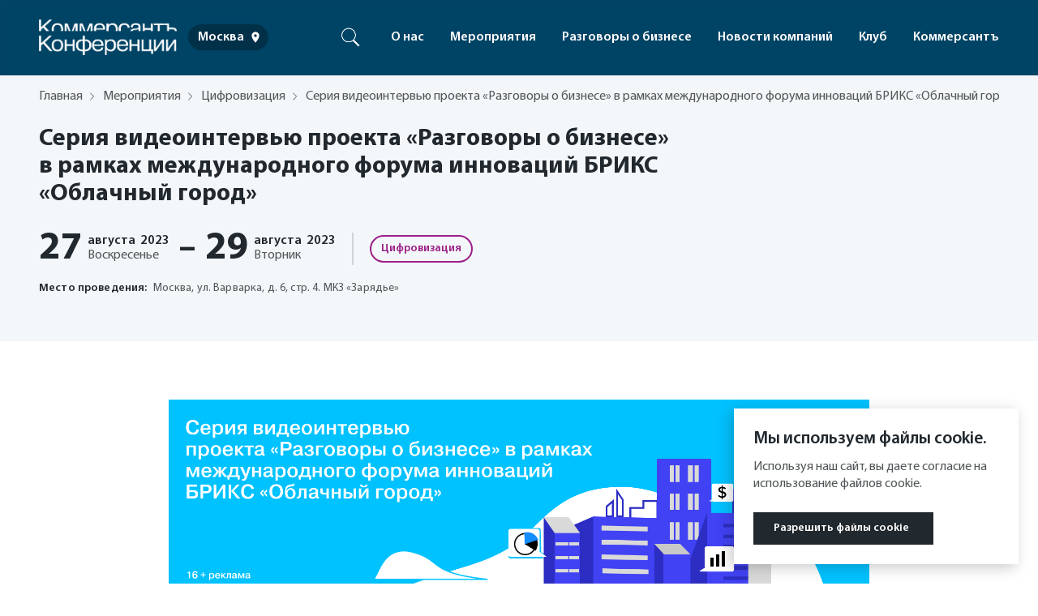

--- FILE ---
content_type: text/html; charset=UTF-8
request_url: https://events.kommersant.ru/events/razgovory-o-biznese-urban-forum-23/
body_size: 56776
content:
<!DOCTYPE html>
<html lang="ru">
<head><meta name='csrf-token-name' content='csrftoken'/>
<meta name='csrf-token-value' content='188c7a24325c6680d6e6dac170f40d3b50880ba1ef47edcf09ebced10bf7e79d6843924bb569ea80'/>
<meta name='hmac-token-name' content='Ajax-Token'/>

  <title>Конференции ИД «Коммерсантъ» - цифровая площадка для дискуссий на самые актуальные темы</title>
  <meta charset="utf-8">
  <meta name="viewport" content="width=device-width, user-scalable=no, initial-scale=1, maximum-scale=1">
  <meta http-equiv="X-UA-Compatible" content="ie=edge">
  <meta name="description" content="Конференции ИД Коммерсантъ. Приглашаем принять участие в конференциях на актуальные темы. В гостях KommersantEvents авторитетные и компетентные спикеры, вместе попробуем найти решение насущных бизнес-вопросов, выстроим прямой диалог власти и бизнеса для эффективного развития бизнес-среды и формирования благоприятного инвест-климата в России.">
        
  <meta property="og:title"
        content="Конференции ИД «Коммерсантъ» - цифровая площадка для дискуссий на самые актуальные темы"/>
  <meta property="og:description"
        content=""/>
  <meta property="og:url" content="https://events.kommersant.ru/events/razgovory-o-biznese-urban-forum-23/"/>
  <meta property="og:type" content="website"/>
  <meta property="og:image" content=""/>
        
  <link rel="apple-touch-icon" sizes="57x57" href="/wp-content/themes/kommersant/favicons/apple-touch-icon-57.png">
  <link rel="apple-touch-icon" sizes="60x60" href="/wp-content/themes/kommersant/favicons/apple-touch-icon-60.png">
  <link rel="apple-touch-icon" sizes="72x72" href="/wp-content/themes/kommersant/favicons/apple-touch-icon-72.png">
  <link rel="apple-touch-icon" sizes="76x76" href="/wp-content/themes/kommersant/favicons/apple-touch-icon-76.png">
  <link rel="apple-touch-icon" sizes="114x114" href="/wp-content/themes/kommersant/favicons/apple-touch-icon-114.png">
  <link rel="apple-touch-icon" sizes="120x120" href="/wp-content/themes/kommersant/favicons/apple-touch-icon-120.png">
  <link rel="apple-touch-icon" sizes="144x144" href="/wp-content/themes/kommersant/favicons/apple-touch-icon-144.png">
  <link rel="apple-touch-icon" sizes="152x152" href="/wp-content/themes/kommersant/favicons/apple-touch-icon-152.png">
  <link rel="apple-touch-icon" sizes="180x180" href="/wp-content/themes/kommersant/favicons/apple-touch-icon-180.png">
  <link rel="icon" type="image/svg+xml" href="/wp-content/themes/kommersant/favicons/favicon.svg">
  <link rel="icon" type="image/png" href="/wp-content/themes/kommersant/favicons/favicon-32.png" sizes="32x32">
  <link rel="icon" type="image/png" href="/wp-content/themes/kommersant/favicons/android-chrome-192.png"
        sizes="192x192">
  <link rel="icon" type="image/png" href="/wp-content/themes/kommersant/favicons/favicon-16.png" sizes="16x16">
  <link rel="manifest" href="/manifest.json">
  <link rel="mask-icon" href="/wp-content/themes/kommersant/favicons/safari-pinned-tab.svg" color="#5bbad5">
  <meta name="msapplication-TileColor" content="#2d89ef">
  <meta name="msapplication-TileImage" content="/wp-content/themes/kommersant/favicons/mstile-144x144.png">
  <meta name="theme-color" content="#ffffff">


  <link rel="preload" href="https://events.kommersant.ru/wp-content/themes/kommersant/assets/fonts/MyriadPro-Regular.woff2" as="font"
        crossorigin="anonymous">
  <link rel="preload" href="https://events.kommersant.ru/wp-content/themes/kommersant/assets/fonts/MyriadPro-Semibold.woff2" as="font"
        crossorigin="anonymous">
  <link rel="preload" href="https://events.kommersant.ru/wp-content/themes/kommersant/assets/fonts/MyriadPro-Bold.woff2" as="font"
        crossorigin="anonymous">
  <link rel="preload" href="https://events.kommersant.ru/wp-content/themes/kommersant/assets/fonts/MyriadPro-Black.woff2" as="font"
        crossorigin="anonymous">
  <link rel="stylesheet" href="https://events.kommersant.ru/wp-content/themes/kommersant/assets/css/fancy.css?v=1.0.4">
  <link rel="stylesheet" href="https://events.kommersant.ru/wp-content/themes/kommersant/assets/css/style.min.css?v=1.1.5">

  <link rel="stylesheet" href="https://cdnjs.cloudflare.com/ajax/libs/flickity/2.2.1/flickity.min.css">
  <script charset="utf-8" src="/63513ddb8973c812c1073f90.js?1762784461682"></script>
<script src="https://cdnjs.cloudflare.com/ajax/libs/flickity/2.2.1/flickity.pkgd.min.js"></script>

  <meta name="yandex-verification" content="e5e039def4665a60" />

    <!-- Yandex.Metrika counter -->
<script type="text/javascript" >
   (function(m,e,t,r,i,k,a){m[i]=m[i]||function(){(m[i].a=m[i].a||[]).push(arguments)};
   m[i].l=1*new Date();k=e.createElement(t),a=e.getElementsByTagName(t)[0],k.async=1,k.src=r,a.parentNode.insertBefore(k,a)})
   (window, document, "script", "https://mc.yandex.ru/metrika/tag.js", "ym");

   ym(85027090, "init", {
        clickmap:true,
        trackLinks:true,
        accurateTrackBounce:true,
        webvisor:true
   });
</script>
<noscript><div><img src="https://mc.yandex.ru/watch/85027090" style="position:absolute; left:-9999px;" alt="" /></div></noscript>
<!-- /Yandex.Metrika counter -->
    
  <style>
      .event-intro-slider .swiper-slide {
          opacity: 0;
          transition: all .2s;
      }

      .event-intro-slider .swiper-slide-active {
          opacity: 1;
      }
  </style>

    <meta name='robots' content='max-image-preview:large' />
	<style>img:is([sizes="auto" i], [sizes^="auto," i]) { contain-intrinsic-size: 3000px 1500px }</style>
	<script type="text/javascript">
/* <![CDATA[ */
window._wpemojiSettings = {"baseUrl":"https:\/\/s.w.org\/images\/core\/emoji\/15.0.3\/72x72\/","ext":".png","svgUrl":"https:\/\/s.w.org\/images\/core\/emoji\/15.0.3\/svg\/","svgExt":".svg","source":{"concatemoji":"https:\/\/events.kommersant.ru\/wp-includes\/js\/wp-emoji-release.min.js?ver=6.7.1"}};
/*! This file is auto-generated */
!function(i,n){var o,s,e;function c(e){try{var t={supportTests:e,timestamp:(new Date).valueOf()};sessionStorage.setItem(o,JSON.stringify(t))}catch(e){}}function p(e,t,n){e.clearRect(0,0,e.canvas.width,e.canvas.height),e.fillText(t,0,0);var t=new Uint32Array(e.getImageData(0,0,e.canvas.width,e.canvas.height).data),r=(e.clearRect(0,0,e.canvas.width,e.canvas.height),e.fillText(n,0,0),new Uint32Array(e.getImageData(0,0,e.canvas.width,e.canvas.height).data));return t.every(function(e,t){return e===r[t]})}function u(e,t,n){switch(t){case"flag":return n(e,"\ud83c\udff3\ufe0f\u200d\u26a7\ufe0f","\ud83c\udff3\ufe0f\u200b\u26a7\ufe0f")?!1:!n(e,"\ud83c\uddfa\ud83c\uddf3","\ud83c\uddfa\u200b\ud83c\uddf3")&&!n(e,"\ud83c\udff4\udb40\udc67\udb40\udc62\udb40\udc65\udb40\udc6e\udb40\udc67\udb40\udc7f","\ud83c\udff4\u200b\udb40\udc67\u200b\udb40\udc62\u200b\udb40\udc65\u200b\udb40\udc6e\u200b\udb40\udc67\u200b\udb40\udc7f");case"emoji":return!n(e,"\ud83d\udc26\u200d\u2b1b","\ud83d\udc26\u200b\u2b1b")}return!1}function f(e,t,n){var r="undefined"!=typeof WorkerGlobalScope&&self instanceof WorkerGlobalScope?new OffscreenCanvas(300,150):i.createElement("canvas"),a=r.getContext("2d",{willReadFrequently:!0}),o=(a.textBaseline="top",a.font="600 32px Arial",{});return e.forEach(function(e){o[e]=t(a,e,n)}),o}function t(e){var t=i.createElement("script");t.src=e,t.defer=!0,i.head.appendChild(t)}"undefined"!=typeof Promise&&(o="wpEmojiSettingsSupports",s=["flag","emoji"],n.supports={everything:!0,everythingExceptFlag:!0},e=new Promise(function(e){i.addEventListener("DOMContentLoaded",e,{once:!0})}),new Promise(function(t){var n=function(){try{var e=JSON.parse(sessionStorage.getItem(o));if("object"==typeof e&&"number"==typeof e.timestamp&&(new Date).valueOf()<e.timestamp+604800&&"object"==typeof e.supportTests)return e.supportTests}catch(e){}return null}();if(!n){if("undefined"!=typeof Worker&&"undefined"!=typeof OffscreenCanvas&&"undefined"!=typeof URL&&URL.createObjectURL&&"undefined"!=typeof Blob)try{var e="postMessage("+f.toString()+"("+[JSON.stringify(s),u.toString(),p.toString()].join(",")+"));",r=new Blob([e],{type:"text/javascript"}),a=new Worker(URL.createObjectURL(r),{name:"wpTestEmojiSupports"});return void(a.onmessage=function(e){c(n=e.data),a.terminate(),t(n)})}catch(e){}c(n=f(s,u,p))}t(n)}).then(function(e){for(var t in e)n.supports[t]=e[t],n.supports.everything=n.supports.everything&&n.supports[t],"flag"!==t&&(n.supports.everythingExceptFlag=n.supports.everythingExceptFlag&&n.supports[t]);n.supports.everythingExceptFlag=n.supports.everythingExceptFlag&&!n.supports.flag,n.DOMReady=!1,n.readyCallback=function(){n.DOMReady=!0}}).then(function(){return e}).then(function(){var e;n.supports.everything||(n.readyCallback(),(e=n.source||{}).concatemoji?t(e.concatemoji):e.wpemoji&&e.twemoji&&(t(e.twemoji),t(e.wpemoji)))}))}((window,document),window._wpemojiSettings);
/* ]]> */
</script>
<style id='wp-emoji-styles-inline-css' type='text/css'>

	img.wp-smiley, img.emoji {
		display: inline !important;
		border: none !important;
		box-shadow: none !important;
		height: 1em !important;
		width: 1em !important;
		margin: 0 0.07em !important;
		vertical-align: -0.1em !important;
		background: none !important;
		padding: 0 !important;
	}
</style>
<link rel='stylesheet' id='wp-block-library-css' href='https://events.kommersant.ru/wp-includes/css/dist/block-library/style.min.css?ver=6.7.1' type='text/css' media='all' />
<style id='classic-theme-styles-inline-css' type='text/css'>
/*! This file is auto-generated */
.wp-block-button__link{color:#fff;background-color:#32373c;border-radius:9999px;box-shadow:none;text-decoration:none;padding:calc(.667em + 2px) calc(1.333em + 2px);font-size:1.125em}.wp-block-file__button{background:#32373c;color:#fff;text-decoration:none}
</style>
<style id='global-styles-inline-css' type='text/css'>
:root{--wp--preset--aspect-ratio--square: 1;--wp--preset--aspect-ratio--4-3: 4/3;--wp--preset--aspect-ratio--3-4: 3/4;--wp--preset--aspect-ratio--3-2: 3/2;--wp--preset--aspect-ratio--2-3: 2/3;--wp--preset--aspect-ratio--16-9: 16/9;--wp--preset--aspect-ratio--9-16: 9/16;--wp--preset--color--black: #000000;--wp--preset--color--cyan-bluish-gray: #abb8c3;--wp--preset--color--white: #ffffff;--wp--preset--color--pale-pink: #f78da7;--wp--preset--color--vivid-red: #cf2e2e;--wp--preset--color--luminous-vivid-orange: #ff6900;--wp--preset--color--luminous-vivid-amber: #fcb900;--wp--preset--color--light-green-cyan: #7bdcb5;--wp--preset--color--vivid-green-cyan: #00d084;--wp--preset--color--pale-cyan-blue: #8ed1fc;--wp--preset--color--vivid-cyan-blue: #0693e3;--wp--preset--color--vivid-purple: #9b51e0;--wp--preset--gradient--vivid-cyan-blue-to-vivid-purple: linear-gradient(135deg,rgba(6,147,227,1) 0%,rgb(155,81,224) 100%);--wp--preset--gradient--light-green-cyan-to-vivid-green-cyan: linear-gradient(135deg,rgb(122,220,180) 0%,rgb(0,208,130) 100%);--wp--preset--gradient--luminous-vivid-amber-to-luminous-vivid-orange: linear-gradient(135deg,rgba(252,185,0,1) 0%,rgba(255,105,0,1) 100%);--wp--preset--gradient--luminous-vivid-orange-to-vivid-red: linear-gradient(135deg,rgba(255,105,0,1) 0%,rgb(207,46,46) 100%);--wp--preset--gradient--very-light-gray-to-cyan-bluish-gray: linear-gradient(135deg,rgb(238,238,238) 0%,rgb(169,184,195) 100%);--wp--preset--gradient--cool-to-warm-spectrum: linear-gradient(135deg,rgb(74,234,220) 0%,rgb(151,120,209) 20%,rgb(207,42,186) 40%,rgb(238,44,130) 60%,rgb(251,105,98) 80%,rgb(254,248,76) 100%);--wp--preset--gradient--blush-light-purple: linear-gradient(135deg,rgb(255,206,236) 0%,rgb(152,150,240) 100%);--wp--preset--gradient--blush-bordeaux: linear-gradient(135deg,rgb(254,205,165) 0%,rgb(254,45,45) 50%,rgb(107,0,62) 100%);--wp--preset--gradient--luminous-dusk: linear-gradient(135deg,rgb(255,203,112) 0%,rgb(199,81,192) 50%,rgb(65,88,208) 100%);--wp--preset--gradient--pale-ocean: linear-gradient(135deg,rgb(255,245,203) 0%,rgb(182,227,212) 50%,rgb(51,167,181) 100%);--wp--preset--gradient--electric-grass: linear-gradient(135deg,rgb(202,248,128) 0%,rgb(113,206,126) 100%);--wp--preset--gradient--midnight: linear-gradient(135deg,rgb(2,3,129) 0%,rgb(40,116,252) 100%);--wp--preset--font-size--small: 13px;--wp--preset--font-size--medium: 20px;--wp--preset--font-size--large: 36px;--wp--preset--font-size--x-large: 42px;--wp--preset--spacing--20: 0.44rem;--wp--preset--spacing--30: 0.67rem;--wp--preset--spacing--40: 1rem;--wp--preset--spacing--50: 1.5rem;--wp--preset--spacing--60: 2.25rem;--wp--preset--spacing--70: 3.38rem;--wp--preset--spacing--80: 5.06rem;--wp--preset--shadow--natural: 6px 6px 9px rgba(0, 0, 0, 0.2);--wp--preset--shadow--deep: 12px 12px 50px rgba(0, 0, 0, 0.4);--wp--preset--shadow--sharp: 6px 6px 0px rgba(0, 0, 0, 0.2);--wp--preset--shadow--outlined: 6px 6px 0px -3px rgba(255, 255, 255, 1), 6px 6px rgba(0, 0, 0, 1);--wp--preset--shadow--crisp: 6px 6px 0px rgba(0, 0, 0, 1);}:where(.is-layout-flex){gap: 0.5em;}:where(.is-layout-grid){gap: 0.5em;}body .is-layout-flex{display: flex;}.is-layout-flex{flex-wrap: wrap;align-items: center;}.is-layout-flex > :is(*, div){margin: 0;}body .is-layout-grid{display: grid;}.is-layout-grid > :is(*, div){margin: 0;}:where(.wp-block-columns.is-layout-flex){gap: 2em;}:where(.wp-block-columns.is-layout-grid){gap: 2em;}:where(.wp-block-post-template.is-layout-flex){gap: 1.25em;}:where(.wp-block-post-template.is-layout-grid){gap: 1.25em;}.has-black-color{color: var(--wp--preset--color--black) !important;}.has-cyan-bluish-gray-color{color: var(--wp--preset--color--cyan-bluish-gray) !important;}.has-white-color{color: var(--wp--preset--color--white) !important;}.has-pale-pink-color{color: var(--wp--preset--color--pale-pink) !important;}.has-vivid-red-color{color: var(--wp--preset--color--vivid-red) !important;}.has-luminous-vivid-orange-color{color: var(--wp--preset--color--luminous-vivid-orange) !important;}.has-luminous-vivid-amber-color{color: var(--wp--preset--color--luminous-vivid-amber) !important;}.has-light-green-cyan-color{color: var(--wp--preset--color--light-green-cyan) !important;}.has-vivid-green-cyan-color{color: var(--wp--preset--color--vivid-green-cyan) !important;}.has-pale-cyan-blue-color{color: var(--wp--preset--color--pale-cyan-blue) !important;}.has-vivid-cyan-blue-color{color: var(--wp--preset--color--vivid-cyan-blue) !important;}.has-vivid-purple-color{color: var(--wp--preset--color--vivid-purple) !important;}.has-black-background-color{background-color: var(--wp--preset--color--black) !important;}.has-cyan-bluish-gray-background-color{background-color: var(--wp--preset--color--cyan-bluish-gray) !important;}.has-white-background-color{background-color: var(--wp--preset--color--white) !important;}.has-pale-pink-background-color{background-color: var(--wp--preset--color--pale-pink) !important;}.has-vivid-red-background-color{background-color: var(--wp--preset--color--vivid-red) !important;}.has-luminous-vivid-orange-background-color{background-color: var(--wp--preset--color--luminous-vivid-orange) !important;}.has-luminous-vivid-amber-background-color{background-color: var(--wp--preset--color--luminous-vivid-amber) !important;}.has-light-green-cyan-background-color{background-color: var(--wp--preset--color--light-green-cyan) !important;}.has-vivid-green-cyan-background-color{background-color: var(--wp--preset--color--vivid-green-cyan) !important;}.has-pale-cyan-blue-background-color{background-color: var(--wp--preset--color--pale-cyan-blue) !important;}.has-vivid-cyan-blue-background-color{background-color: var(--wp--preset--color--vivid-cyan-blue) !important;}.has-vivid-purple-background-color{background-color: var(--wp--preset--color--vivid-purple) !important;}.has-black-border-color{border-color: var(--wp--preset--color--black) !important;}.has-cyan-bluish-gray-border-color{border-color: var(--wp--preset--color--cyan-bluish-gray) !important;}.has-white-border-color{border-color: var(--wp--preset--color--white) !important;}.has-pale-pink-border-color{border-color: var(--wp--preset--color--pale-pink) !important;}.has-vivid-red-border-color{border-color: var(--wp--preset--color--vivid-red) !important;}.has-luminous-vivid-orange-border-color{border-color: var(--wp--preset--color--luminous-vivid-orange) !important;}.has-luminous-vivid-amber-border-color{border-color: var(--wp--preset--color--luminous-vivid-amber) !important;}.has-light-green-cyan-border-color{border-color: var(--wp--preset--color--light-green-cyan) !important;}.has-vivid-green-cyan-border-color{border-color: var(--wp--preset--color--vivid-green-cyan) !important;}.has-pale-cyan-blue-border-color{border-color: var(--wp--preset--color--pale-cyan-blue) !important;}.has-vivid-cyan-blue-border-color{border-color: var(--wp--preset--color--vivid-cyan-blue) !important;}.has-vivid-purple-border-color{border-color: var(--wp--preset--color--vivid-purple) !important;}.has-vivid-cyan-blue-to-vivid-purple-gradient-background{background: var(--wp--preset--gradient--vivid-cyan-blue-to-vivid-purple) !important;}.has-light-green-cyan-to-vivid-green-cyan-gradient-background{background: var(--wp--preset--gradient--light-green-cyan-to-vivid-green-cyan) !important;}.has-luminous-vivid-amber-to-luminous-vivid-orange-gradient-background{background: var(--wp--preset--gradient--luminous-vivid-amber-to-luminous-vivid-orange) !important;}.has-luminous-vivid-orange-to-vivid-red-gradient-background{background: var(--wp--preset--gradient--luminous-vivid-orange-to-vivid-red) !important;}.has-very-light-gray-to-cyan-bluish-gray-gradient-background{background: var(--wp--preset--gradient--very-light-gray-to-cyan-bluish-gray) !important;}.has-cool-to-warm-spectrum-gradient-background{background: var(--wp--preset--gradient--cool-to-warm-spectrum) !important;}.has-blush-light-purple-gradient-background{background: var(--wp--preset--gradient--blush-light-purple) !important;}.has-blush-bordeaux-gradient-background{background: var(--wp--preset--gradient--blush-bordeaux) !important;}.has-luminous-dusk-gradient-background{background: var(--wp--preset--gradient--luminous-dusk) !important;}.has-pale-ocean-gradient-background{background: var(--wp--preset--gradient--pale-ocean) !important;}.has-electric-grass-gradient-background{background: var(--wp--preset--gradient--electric-grass) !important;}.has-midnight-gradient-background{background: var(--wp--preset--gradient--midnight) !important;}.has-small-font-size{font-size: var(--wp--preset--font-size--small) !important;}.has-medium-font-size{font-size: var(--wp--preset--font-size--medium) !important;}.has-large-font-size{font-size: var(--wp--preset--font-size--large) !important;}.has-x-large-font-size{font-size: var(--wp--preset--font-size--x-large) !important;}
:where(.wp-block-post-template.is-layout-flex){gap: 1.25em;}:where(.wp-block-post-template.is-layout-grid){gap: 1.25em;}
:where(.wp-block-columns.is-layout-flex){gap: 2em;}:where(.wp-block-columns.is-layout-grid){gap: 2em;}
:root :where(.wp-block-pullquote){font-size: 1.5em;line-height: 1.6;}
</style>
<script type="text/javascript" src="https://events.kommersant.ru/wp-content/themes/kommersant/assets_2/libs/jquery-3.6.0.min.js?ver=6.7.1" id="libs_jquery-js"></script>
<script type="text/javascript" src="https://events.kommersant.ru/wp-content/themes/kommersant/assets_2/libs/lodash.min.js?ver=130" id="lodash_km-js"></script>
<script type="text/javascript" id="common_km-js-extra">
/* <![CDATA[ */
var rest_auth = {"nonce":"4135b689b0"};
/* ]]> */
</script>
<script type="text/javascript" src="https://events.kommersant.ru/wp-content/themes/kommersant/assets_2/js/common.js?ver=130" id="common_km-js"></script>
<script type="text/javascript" src="https://events.kommersant.ru/wp-content/themes/kommersant/assets_2/js/script.js?ver=130" id="custom-js"></script>
<script type="text/javascript" src="https://events.kommersant.ru/wp-content/themes/kommersant/assets_2/js/fp-slider.js?ver=130" id="fp-slider-js"></script>
<script type="text/javascript" src="https://events.kommersant.ru/wp-content/themes/kommersant/assets_2/js/welcome-2024.js?ver=130" id="welcome-2024-js"></script>
<link rel="https://api.w.org/" href="https://events.kommersant.ru/wp-json/" /><link rel="alternate" title="JSON" type="application/json" href="https://events.kommersant.ru/wp-json/wp/v2/events/22980" /><link rel="EditURI" type="application/rsd+xml" title="RSD" href="https://events.kommersant.ru/xmlrpc.php?rsd" />
<meta name="generator" content="WordPress 6.7.1" />
<link rel="canonical" href="https://events.kommersant.ru/events/razgovory-o-biznese-urban-forum-23/" />
<link rel='shortlink' href='https://events.kommersant.ru/?p=22980' />
<link rel="alternate" title="oEmbed (JSON)" type="application/json+oembed" href="https://events.kommersant.ru/wp-json/oembed/1.0/embed?url=https%3A%2F%2Fevents.kommersant.ru%2Fevents%2Frazgovory-o-biznese-urban-forum-23%2F" />
<link rel="alternate" title="oEmbed (XML)" type="text/xml+oembed" href="https://events.kommersant.ru/wp-json/oembed/1.0/embed?url=https%3A%2F%2Fevents.kommersant.ru%2Fevents%2Frazgovory-o-biznese-urban-forum-23%2F&#038;format=xml" />
</head>
<body><noscript><img src="/4690e90a7ebc446b2fc249b1a9294def.gif" width="0" height="0" alt="" /></noscript>

<script>
  const url = new URL(window.location.href);

  if (url.searchParams.has('pages')) {
    const value = url.searchParams.get('pages');
    url.searchParams.delete('pages');
    url.searchParams.set('page', value);

    window.history.replaceState(null, '', url.toString());
  }
</script>

      <script>
        if (typeof window.backend_json === 'undefined') {
          window.backend_json = []
        }

        window.backend_json.exact_page_url = "\/events\/razgovory-o-biznese-urban-forum-23\/";
      </script>

        
      <script>
        if (typeof window.backend_json === 'undefined') {
          window.backend_json = []
        }

        window.backend_json.region_segment_url = "";
      </script>

        <script>
  function includeAdFoxPixel(source_url) {
    new Image().src = source_url.replace('[RANDOM]', Math.ceil(Math.random() * 1e9));
  }
</script>
<style>
    .header {
        background-color: #004465;
    }

    .main-nav__wrapper {
        background-color: #004465;
    }

    .header__city {
        background-color: rgba(0, 47, 70, .9);
    }
</style>

      <script>
        if (typeof window.backend_json === 'undefined') {
          window.backend_json = []
        }

        window.backend_json.post_id = 22980;
      </script>

        
      <script>
        if (typeof window.backend_json === 'undefined') {
          window.backend_json = []
        }

        window.backend_json.region_site_url = "https:\/\/events.kommersant.ru";
      </script>

        <div class="visually-hidden">
  <svg xmlns="http://www.w3.org/2000/svg" xmlns:xlink="http://www.w3.org/1999/xlink">
    <defs>
      <clipPath id="clip0">
        <rect width="16" height="16" fill="white"/>
      </clipPath>
    </defs>
    <symbol id="arrow-diagonal">
      <g>
        <title>Layer 1</title>
        <path stroke-width="2" id="svg_1" stroke="currentColor" d="m1.2489,10.7512l9.6,-9.6m0,0l-8.4,0m8.4,0l0,8.4"/>
        <line fill="none" id="svg_13" y2="1.14894" x2="11.85106" y1="1.14894" x1="10.23404" stroke-width="2"
              stroke="currentColor"/>
        <line fill="none" id="svg_14" y2="2.04256" x2="18.87233" y1="2.04256" x1="18.82978" stroke-width="2"
              stroke="currentColor"/>
      </g>
    </symbol>
    <symbol id="double-arrow" viewBox="0 0 24 24">
      <path d="M6 18L12 12L6 6" stroke="currentColor" stroke-width="2" stroke-linecap="round" stroke-linejoin="round"/>
      <path d="M12 18L18 12L12 6" stroke="currentColor" stroke-width="2" stroke-linecap="round"
            stroke-linejoin="round"/>
    </symbol>
    <symbol id="ellipsis" viewBox="0 0 34 16">
      <circle cx="3" cy="8" r="3" fill="currentColor"/>
      <circle cx="17" cy="8" r="3" fill="currentColor"/>
      <circle cx="31" cy="8" r="3" fill="currentColor"/>
    </symbol>
    <symbol id="icon-close" viewBox="0 0 20 20">
      <path
          d="M.293 18.291a1 1 0 101.414 1.414L10 11.413l8.292 8.292a1 1 0 101.414-1.414l-8.292-8.292 8.292-8.292A1 1 0 1018.291.293L9.999 8.585 1.707.293A1 1 0 10.293 1.707L8.585 10 .293 18.291z"/>
    </symbol>
    <symbol id="icon-facebook" viewBox="0 0 23 22">
      <path fill-rule="evenodd" clip-rule="evenodd"
            d="M21.1184 0H1.54759C0.876591 0 0.333008 0.543583 0.333008 1.21458V20.7863C0.333008 21.4564 0.876591 22 1.54759 22H12.0847V13.4805H9.21734V10.1603H12.0847V7.71192C12.0847 4.87025 13.8199 3.32292 16.3554 3.32292C17.57 3.32292 18.6132 3.41367 18.9175 3.454V6.424L17.1593 6.42492C15.7807 6.42492 15.5139 7.08033 15.5139 8.041V10.1613H18.802L18.3739 13.4814H15.5139V22H21.1203C21.7894 22 22.333 21.4564 22.333 20.7854V1.21458C22.333 0.543583 21.7894 0 21.1184 0Z"
            fill="white"/>
    </symbol>
    <symbol id="icon-instagram" viewBox="0 0 23 22">
      <path fill-rule="evenodd" clip-rule="evenodd"
            d="M11.333 1.98275C14.27 1.98275 14.6183 1.99375 15.7788 2.04692C18.7598 2.18258 20.1523 3.597 20.2879 6.556C20.3411 7.71558 20.3512 8.06392 20.3512 11.0009C20.3512 13.9388 20.3402 14.2863 20.2879 15.4458C20.1513 18.4021 18.7626 19.8193 15.7788 19.9549C14.6183 20.0081 14.2718 20.0191 11.333 20.0191C8.39601 20.0191 8.04767 20.0081 6.88809 19.9549C3.89976 19.8183 2.51467 18.3975 2.37901 15.4449C2.32584 14.2853 2.31484 13.9379 2.31484 11C2.31484 8.063 2.32676 7.71558 2.37901 6.55508C2.51559 3.597 3.90434 2.18167 6.88809 2.046C8.04859 1.99375 8.39601 1.98275 11.333 1.98275ZM11.333 0C8.34559 0 7.97159 0.0128333 6.79826 0.066C2.80342 0.249333 0.583258 2.46583 0.399924 6.46433C0.345841 7.63858 0.333008 8.01258 0.333008 11C0.333008 13.9874 0.345841 14.3623 0.399008 15.5357C0.582341 19.5305 2.79884 21.7507 6.79734 21.934C7.97159 21.9872 8.34559 22 11.333 22C14.3204 22 14.6953 21.9872 15.8687 21.934C19.8598 21.7507 22.0855 19.5342 22.2661 15.5357C22.3202 14.3623 22.333 13.9874 22.333 11C22.333 8.01258 22.3202 7.63858 22.267 6.46525C22.0873 2.47408 19.8681 0.25025 15.8696 0.0669167C14.6953 0.0128333 14.3204 0 11.333 0ZM11.333 5.3515C8.21359 5.3515 5.68451 7.88058 5.68451 11C5.68451 14.1194 8.21359 16.6494 11.333 16.6494C14.4524 16.6494 16.9815 14.1203 16.9815 11C16.9815 7.88058 14.4524 5.3515 11.333 5.3515ZM11.333 14.6667C9.30809 14.6667 7.66634 13.0258 7.66634 11C7.66634 8.97508 9.30809 7.33333 11.333 7.33333C13.3579 7.33333 14.9997 8.97508 14.9997 11C14.9997 13.0258 13.3579 14.6667 11.333 14.6667ZM17.2052 3.80875C16.4755 3.80875 15.8843 4.4 15.8843 5.12875C15.8843 5.8575 16.4755 6.44875 17.2052 6.44875C17.9339 6.44875 18.5243 5.8575 18.5243 5.12875C18.5243 4.4 17.9339 3.80875 17.2052 3.80875Z"
            fill="white"/>
    </symbol>
    <symbol id="icon-list-active" viewBox="0 0 24 24">
      <path d="M21 10H3" stroke="white" stroke-width="2" stroke-linecap="round" stroke-linejoin="round"/>
      <path d="M21 6H3" stroke="white" stroke-width="2" stroke-linecap="round" stroke-linejoin="round"/>
      <path d="M21 14H3" stroke="white" stroke-width="2" stroke-linecap="round" stroke-linejoin="round"/>
      <path d="M21 18H3" stroke="white" stroke-width="2" stroke-linecap="round" stroke-linejoin="round"/>
    </symbol>
    <symbol id="icon-list" viewBox="0 0 24 24">
      <path d="M21 10H3" stroke="currentColor" stroke-width="2" stroke-linecap="round" stroke-linejoin="round"/>
      <path d="M21 6H3" stroke="currentColor" stroke-width="2" stroke-linecap="round" stroke-linejoin="round"/>
      <path d="M21 14H3" stroke="currentColor" stroke-width="2" stroke-linecap="round" stroke-linejoin="round"/>
      <path d="M21 18H3" stroke="currentColor" stroke-width="2" stroke-linecap="round" stroke-linejoin="round"/>
    </symbol>
    <symbol id="icon-location" viewBox="0 0 16 16">
      <path fill-rule="evenodd" clip-rule="evenodd"
            d="M7.99967 1.33331C5.41967 1.33331 3.33301 3.41998 3.33301 5.99998C3.33301 9.49998 7.99967 14.6666 7.99967 14.6666C7.99967 14.6666 12.6663 9.49998 12.6663 5.99998C12.6663 3.41998 10.5797 1.33331 7.99967 1.33331ZM7.99967 7.66665C7.07967 7.66665 6.33301 6.91998 6.33301 5.99998C6.33301 5.07998 7.07967 4.33331 7.99967 4.33331C8.91967 4.33331 9.66634 5.07998 9.66634 5.99998C9.66634 6.91998 8.91967 7.66665 7.99967 7.66665Z"
            fill="white"/>
    </symbol>
    <symbol id="icon-mail" viewBox="0 0 22 22">
      <path fill-rule="evenodd" clip-rule="evenodd"
            d="M18.333 3.6665H3.66634C2.65801 3.6665 1.84217 4.4915 1.84217 5.49984L1.83301 16.4998C1.83301 17.5082 2.65801 18.3332 3.66634 18.3332H18.333C19.3413 18.3332 20.1663 17.5082 20.1663 16.4998V5.49984C20.1663 4.4915 19.3413 3.6665 18.333 3.6665ZM18.333 7.33317L10.9997 11.9165L3.66634 7.33317V5.49984L10.9997 10.0832L18.333 5.49984V7.33317Z"
            fill="currentColor"/>
    </symbol>
    <symbol id="icon-next" viewBox="0 0 24 24">
      <path d="M10 18L16 12L10 6" stroke="#22292E" stroke-width="2" stroke-linecap="round" stroke-linejoin="round"/>
    </symbol>
    <symbol id="icon-reset" viewBox="0 0 16 16">
      <g clip-path="url(#clip0)">
        <path d="M15.3334 2.66675V6.66675H11.3334" stroke="#22292E" stroke-width="2" stroke-linecap="round"
              stroke-linejoin="round"/>
        <path d="M0.666626 13.3333V9.33325H4.66663" stroke="#22292E" stroke-width="2" stroke-linecap="round"
              stroke-linejoin="round"/>
        <path
            d="M2.33996 5.99989C2.67807 5.04441 3.25271 4.19016 4.01027 3.51683C4.76783 2.84351 5.6836 2.37306 6.67215 2.14939C7.6607 1.92572 8.6898 1.95612 9.66342 2.23774C10.637 2.51936 11.5235 3.04303 12.24 3.75989L15.3333 6.66655M0.666626 9.33322L3.75996 12.2399C4.47646 12.9567 5.36287 13.4804 6.3365 13.762C7.31012 14.0437 8.33922 14.0741 9.32777 13.8504C10.3163 13.6267 11.2321 13.1563 11.9896 12.4829C12.7472 11.8096 13.3218 10.9554 13.66 9.99989"
            stroke="#22292E" stroke-width="2" stroke-linecap="round" stroke-linejoin="round"/>
      </g>
    </symbol>
    <symbol id="icon-tel" viewBox="0 0 23 22">
      <path fill-rule="evenodd" clip-rule="evenodd"
            d="M6.73533 9.89083C8.05533 12.485 10.182 14.6025 12.7762 15.9317L14.7928 13.915C15.0403 13.6675 15.407 13.585 15.7278 13.695C16.7545 14.0342 17.8637 14.2175 19.0003 14.2175C19.5045 14.2175 19.917 14.63 19.917 15.1342V18.3333C19.917 18.8375 19.5045 19.25 19.0003 19.25C10.3928 19.25 3.41699 12.2742 3.41699 3.66667C3.41699 3.1625 3.82949 2.75 4.33366 2.75H7.54199C8.04616 2.75 8.45866 3.1625 8.45866 3.66667C8.45866 4.8125 8.64199 5.9125 8.98116 6.93917C9.08199 7.26 9.00866 7.6175 8.75199 7.87417L6.73533 9.89083Z"
            fill="currentColor"/>
    </symbol>
    <symbol id="icon-tile-active" viewBox="0 0 24 24">
      <path d="M10 3H3V10H10V3Z" stroke="white" stroke-width="2" stroke-linecap="round" stroke-linejoin="round"/>
      <path d="M21 3H14V10H21V3Z" stroke="white" stroke-width="2" stroke-linecap="round" stroke-linejoin="round"/>
      <path d="M21 14H14V21H21V14Z" stroke="white" stroke-width="2" stroke-linecap="round" stroke-linejoin="round"/>
      <path d="M10 14H3V21H10V14Z" stroke="white" stroke-width="2" stroke-linecap="round" stroke-linejoin="round"/>
    </symbol>
    <symbol id="icon-tile" viewBox="0 0 24 24">
      <path d="M10 3H3V10H10V3Z" stroke="currentColor" stroke-width="2" stroke-linecap="round" stroke-linejoin="round"/>
      <path d="M21 3H14V10H21V3Z" stroke="currentColor" stroke-width="2" stroke-linecap="round"
            stroke-linejoin="round"/>
      <path d="M21 14H14V21H21V14Z" stroke="currentColor" stroke-width="2" stroke-linecap="round"
            stroke-linejoin="round"/>
      <path d="M10 14H3V21H10V14Z" stroke="currentColor" stroke-width="2" stroke-linecap="round"
            stroke-linejoin="round"/>
    </symbol>
    <symbol id="icon-twitter" viewBox="0 0 23 22">
      <path fill-rule="evenodd" clip-rule="evenodd"
            d="M22.333 3.95008C21.5236 4.30941 20.6537 4.55141 19.7407 4.6605C20.6729 4.10225 21.3888 3.21766 21.7253 2.1635C20.8535 2.6805 19.8873 3.05633 18.8588 3.25891C18.0366 2.38166 16.8623 1.8335 15.5643 1.8335C12.6503 1.8335 10.5089 4.55233 11.1671 7.37475C7.41701 7.18683 4.09134 5.39016 1.86476 2.65941C0.682258 4.688 1.25151 7.34175 3.26084 8.68558C2.52201 8.66175 1.82534 8.45916 1.21759 8.12091C1.16809 10.2118 2.66684 12.168 4.83751 12.6034C4.20226 12.7757 3.50651 12.8161 2.79884 12.6804C3.37267 14.4734 5.03917 15.7778 7.01551 15.8145C5.11801 17.3022 2.72734 17.9668 0.333008 17.6845C2.33042 18.9651 4.70367 19.7122 7.25201 19.7122C15.6322 19.7122 20.3668 12.6346 20.0808 6.28666C20.9626 5.64958 21.728 4.85483 22.333 3.95008Z"
            fill="white"/>
    </symbol>
    <symbol id="icon-youtube" viewBox="0 0 23 22">
      <path fill-rule="evenodd" clip-rule="evenodd"
            d="M18.3134 2.91878C15.0098 2.69328 7.65167 2.6942 4.35259 2.91878C0.780341 3.16261 0.359591 5.32045 0.333008 11.0001C0.359591 16.6697 0.776675 18.8367 4.35259 19.0814C7.65259 19.306 15.0098 19.3069 18.3134 19.0814C21.8857 18.8376 22.3064 16.6798 22.333 11.0001C22.3064 5.33053 21.8893 3.16353 18.3134 2.91878ZM8.58301 14.6668V7.33345L15.9163 10.9937L8.58301 14.6668Z"
            fill="white"/>
    </symbol>
    <symbol id="logo-new" viewBox="0 0 222 22">
      <path
          d="M204.725 15.9523C204.729 17.4381 205.287 18.8675 206.288 19.953C207.961 21.6995 210.456 21.9838 213.412 21.9838C216.868 21.9838 218.732 21.334 219.824 20.5521C220.512 20.0492 221.069 19.3845 221.448 18.6151C221.827 17.8457 222.015 16.9947 221.998 16.135C222.017 15.4871 221.905 14.8421 221.669 14.2396C221.433 13.6371 221.078 13.09 220.625 12.6318C219.409 11.6546 217.934 11.0645 216.387 10.9361L214.143 10.6111C213.449 10.5702 212.768 10.3944 212.139 10.0933C211.926 10.0281 211.741 9.89292 211.612 9.70906C211.483 9.52521 211.419 9.30313 211.428 9.07786C211.434 8.86047 211.49 8.64746 211.591 8.45547C211.691 8.26348 211.835 8.09769 212.009 7.97105C212.437 7.68865 212.942 7.55335 213.452 7.58519C214.05 7.54809 214.641 7.7321 215.115 8.10305C215.288 8.3015 215.42 8.53327 215.502 8.78451C215.585 9.03574 215.617 9.30128 215.596 9.56526H221.337C221.304 8.76052 221.087 7.97456 220.703 7.26958C220.318 6.56461 219.777 5.95998 219.122 5.50358C218.04 4.75217 216.337 4.26476 213.582 4.26476C211.487 4.13495 209.399 4.62157 207.571 5.66604C206.859 6.13369 206.279 6.77936 205.886 7.54067C205.493 8.30198 205.3 9.15318 205.326 10.012C205.301 10.6168 205.409 11.2197 205.643 11.7766C205.877 12.3336 206.231 12.8304 206.679 13.2309C207.993 14.167 209.535 14.7186 211.137 14.8251L212.801 15.0891C213.535 15.1428 214.258 15.307 214.945 15.5765C215.186 15.6645 215.394 15.828 215.538 16.0433C215.682 16.2586 215.755 16.5147 215.746 16.7747C215.748 17.0123 215.683 17.2454 215.559 17.4469C215.435 17.6483 215.256 17.8097 215.045 17.912C214.545 18.1845 213.978 18.3077 213.412 18.2674C212.818 18.3052 212.233 18.1087 211.779 17.7191C211.574 17.4813 211.425 17.2 211.342 16.896C211.258 16.592 211.243 16.273 211.298 15.9624L204.725 15.9523ZM191.531 9.35202H194.476V16.46C194.372 17.9257 194.819 19.3771 195.728 20.5216C196.941 21.7605 199.155 21.8823 200.537 21.8823C201.929 21.8929 203.317 21.743 204.675 21.4355V16.8255C204.183 16.9676 203.674 17.0461 203.162 17.0591C202.894 17.0893 202.623 17.0644 202.365 16.9859C202.107 16.9074 201.867 16.7768 201.66 16.6021C201.302 16.0807 201.142 15.4463 201.209 14.815V9.35202H204.675V4.87402H201.209V0H194.476V4.87402H191.531V9.35202ZM179.748 4.87402H173.306V21.3746H180.019V12.6014C180.003 11.757 180.226 10.9257 180.66 10.205C180.855 9.90631 181.123 9.66292 181.436 9.49772C181.75 9.33252 182.1 9.25093 182.453 9.26063C182.762 9.24278 183.07 9.3121 183.343 9.46089C183.615 9.60967 183.841 9.83209 183.996 10.1034C184.396 10.8484 184.574 11.6951 184.507 12.5404V21.3746H191.24V11.5047C191.24 9.19971 191.05 7.3821 189.567 5.95036C188.328 4.86119 186.714 4.31354 185.078 4.42723C183.998 4.40207 182.926 4.6242 181.942 5.0771C181.137 5.4411 180.425 5.98632 179.859 6.67131H179.728L179.748 4.87402ZM160.232 11.2407C160.26 10.4475 160.541 9.68499 161.033 9.0677C161.267 8.81788 161.553 8.62369 161.87 8.49904C162.187 8.37439 162.527 8.32239 162.867 8.34675C163.176 8.33104 163.485 8.38376 163.772 8.50125C164.059 8.61873 164.318 8.79816 164.53 9.02709C164.994 9.66862 165.24 10.4454 165.231 11.2407H160.232ZM165.301 16.5818C165.168 17.0185 164.869 17.3837 164.47 17.5972C163.969 17.8339 163.419 17.9453 162.867 17.9222C162.482 17.9394 162.1 17.8627 161.751 17.6983C161.402 17.5339 161.097 17.2868 160.863 16.9778C160.417 16.2261 160.204 15.3558 160.252 14.4799H172.214V14.094C172.214 12.1444 172.214 9.01693 169.97 6.71193C168.718 5.41219 166.564 4.27492 162.847 4.27492C161.559 4.20144 160.27 4.40098 159.062 4.86081C157.855 5.32064 156.755 6.03063 155.833 6.94547C154.213 8.76955 153.342 11.1527 153.399 13.6066C153.351 14.7202 153.522 15.8323 153.902 16.8782C154.282 17.9242 154.864 18.8831 155.613 19.6992C157.617 21.73 160.292 21.9737 162.826 21.9737C164.878 22.1148 166.928 21.6865 168.758 20.7349C170.289 19.8067 171.415 18.3214 171.904 16.5818H165.301ZM145.354 14.9165L142.719 4.87402H135.936L141.707 21.3746H148.96L154.972 4.87402H148.329L145.354 14.9165ZM125.526 11.2407C125.554 10.4475 125.836 9.68499 126.328 9.0677C126.561 8.81925 126.845 8.62586 127.16 8.50126C127.475 8.37666 127.814 8.32391 128.151 8.34675C128.462 8.33024 128.773 8.38254 129.062 8.50003C129.351 8.61751 129.611 8.79737 129.824 9.02709C130.288 9.66862 130.534 10.4454 130.526 11.2407H125.526ZM130.596 16.5818C130.529 16.7992 130.42 17.0009 130.276 17.1752C130.131 17.3496 129.954 17.493 129.754 17.5972C129.253 17.8347 128.704 17.9461 128.151 17.9222C127.767 17.9403 127.384 17.8639 127.035 17.6995C126.686 17.535 126.381 17.2874 126.147 16.9778C125.701 16.2261 125.488 15.3558 125.536 14.4799H137.489V14.094C137.489 12.1444 137.489 9.01693 135.245 6.71193C134.002 5.41219 131.848 4.27492 128.131 4.27492C126.843 4.19955 125.554 4.39821 124.346 4.85814C123.138 5.31807 122.038 6.02909 121.118 6.94547C119.494 8.76737 118.622 11.152 118.683 13.6066C118.636 14.7193 118.807 15.8303 119.185 16.8759C119.564 17.9215 120.142 18.881 120.888 19.6992C122.891 21.73 125.576 21.9737 128.111 21.9737C130.127 22.0913 132.137 21.6601 133.932 20.7247C135.507 19.8225 136.678 18.3381 137.198 16.5818H130.596Z"
          fill="currentColor"/>
      <path
          d="M109.887 7.09779H111.36V10.6315C111.306 11.3636 111.528 12.0893 111.981 12.6623C112.669 13.1797 113.522 13.4219 114.375 13.3426C115.069 13.3477 115.762 13.2727 116.439 13.1192V10.8345C116.194 10.9014 115.942 10.9389 115.688 10.9462C115.553 10.9606 115.418 10.9474 115.289 10.9073C115.159 10.8671 115.04 10.8009 114.936 10.7127C114.762 10.4541 114.684 10.1409 114.716 9.82927V7.09779H116.439V4.86387H114.696V2.43701H111.34V4.86387H109.887V7.09779ZM102.222 4.86387H99.0064V13.0989H102.363V8.72246C102.356 8.30045 102.467 7.88516 102.683 7.52427C102.779 7.37226 102.913 7.24886 103.072 7.16676C103.23 7.08467 103.407 7.04684 103.585 7.05717C103.739 7.05053 103.891 7.08564 104.027 7.15884C104.162 7.23204 104.276 7.34068 104.356 7.47349C104.553 7.84702 104.64 8.26991 104.607 8.692V13.0989H107.963V8.15383C108.03 7.65833 107.99 7.15412 107.846 6.67568C107.703 6.19725 107.459 5.75587 107.132 5.38173C106.514 4.84211 105.712 4.5688 104.897 4.62017C104.356 4.61007 103.819 4.72101 103.325 4.9451C102.938 5.13669 102.596 5.41025 102.323 5.74728H102.263L102.222 4.86387ZM92.935 9.58557C92.959 9.8396 92.9333 10.0959 92.8593 10.3399C92.7854 10.5838 92.6647 10.8106 92.5042 11.0072C92.3881 11.133 92.2465 11.2318 92.0891 11.2967C91.9316 11.3616 91.7622 11.391 91.5924 11.3829C91.4893 11.3901 91.3858 11.3749 91.289 11.3381C91.1922 11.3013 91.1044 11.2438 91.0314 11.1696C90.9629 11.0985 90.9091 11.0143 90.873 10.9219C90.8369 10.8295 90.8192 10.7308 90.821 10.6315C90.8151 10.4402 90.8835 10.2543 91.0113 10.1136C91.2956 9.87905 91.647 9.74373 92.0132 9.72773C92.3745 9.71198 92.723 9.58833 93.0151 9.37233L92.935 9.58557ZM91.0113 7.66643C90.997 7.38481 91.0903 7.10843 91.2718 6.89471C91.3727 6.80105 91.4913 6.72931 91.6206 6.6839C91.7498 6.6385 91.8868 6.62039 92.0232 6.6307C92.2762 6.62695 92.5231 6.70917 92.7246 6.86424C92.7963 6.93076 92.8524 7.0127 92.8888 7.10407C92.9252 7.19544 92.941 7.29391 92.935 7.39226C92.9385 7.50664 92.919 7.62055 92.8776 7.72704C92.8363 7.83353 92.774 7.93038 92.6945 8.01167C92.4741 8.22491 92.1134 8.25537 91.2017 8.36707L90.1998 8.47876C89.3903 8.51905 88.6176 8.83373 88.0057 9.37233C87.799 9.58172 87.6378 9.83265 87.5326 10.109C87.4273 10.3853 87.3803 10.6809 87.3945 10.9767C87.379 11.3056 87.4327 11.6341 87.5518 11.9404C87.671 12.2468 87.853 12.524 88.0858 12.7537C88.6521 13.2119 89.3664 13.4399 90.0896 13.3934C90.7199 13.4109 91.3452 13.2751 91.913 12.9974C92.2989 12.8088 92.6405 12.5387 92.9149 12.2054L93.1253 13.0989H96.8624V12.9872C96.6727 12.9205 96.5128 12.7873 96.4115 12.6115C96.3031 12.3132 96.2654 11.9932 96.3013 11.6773V7.9609C96.3337 7.5326 96.2764 7.1022 96.133 6.69795C95.9897 6.29369 95.7637 5.92473 95.4697 5.61528C94.4998 4.90013 93.3089 4.56144 92.1134 4.66078C90.8733 4.55406 89.6417 4.94822 88.687 5.75744C88.204 6.27765 87.9167 6.95335 87.8754 7.66643H91.0113ZM77.2154 10.3979C77.2079 11.1516 77.4878 11.8792 77.9968 12.4287C78.8284 13.302 80.0707 13.4442 81.5435 13.4442C82.6585 13.5415 83.7765 13.2936 84.7495 12.7334C85.0992 12.4788 85.3817 12.1409 85.5721 11.7496C85.7626 11.3582 85.8551 10.9254 85.8416 10.4893C85.8516 10.1656 85.7953 9.84328 85.6763 9.54269C85.5574 9.2421 85.3783 8.96974 85.1503 8.74277C84.5482 8.25447 83.8152 7.96085 83.0463 7.89997L81.9242 7.73751C81.5772 7.71211 81.2376 7.62263 80.9223 7.47349C80.8185 7.44043 80.7281 7.37399 80.6648 7.28422C80.6015 7.19444 80.5689 7.08623 80.5717 6.97594C80.5693 6.87019 80.5917 6.76538 80.637 6.67008C80.6823 6.57478 80.7491 6.49169 80.8322 6.42761C81.0436 6.28042 81.2975 6.20895 81.5535 6.22453C81.8527 6.21059 82.1472 6.30408 82.3851 6.48854C82.5569 6.69075 82.6433 6.95338 82.6255 7.21964H85.4909C85.4736 6.81692 85.3641 6.42379 85.1711 6.07133C84.9781 5.71887 84.7069 5.41674 84.3789 5.1888C83.5387 4.70748 82.5757 4.49177 81.6136 4.56939C80.5661 4.50536 79.5226 4.74861 78.608 5.27003C78.2528 5.50362 77.9636 5.82669 77.7687 6.20761C77.5737 6.58853 77.4797 7.01424 77.4959 7.44303C77.4833 7.74418 77.537 8.0444 77.6531 8.3219C77.7692 8.5994 77.9448 8.84723 78.1672 9.0474C78.8228 9.51477 79.5918 9.7921 80.3913 9.84958L81.2229 9.97143C81.5887 10.0081 81.9487 10.0899 82.2949 10.2151C82.4085 10.2605 82.5066 10.3382 82.5774 10.4389C82.6483 10.5396 82.6888 10.659 82.6941 10.7825C82.6994 10.9061 82.6693 11.0285 82.6073 11.1351C82.5453 11.2416 82.4542 11.3277 82.345 11.3829C82.0941 11.5223 81.809 11.5858 81.5235 11.5656C81.2283 11.5832 80.9377 11.485 80.7119 11.2915C80.6078 11.1747 80.532 11.0351 80.4902 10.8836C80.4485 10.732 80.4421 10.5727 80.4715 10.4182L77.2154 10.3979ZM75.7726 4.69125C75.5926 4.67622 75.4117 4.67622 75.2316 4.69125C74.6567 4.668 74.0852 4.79013 73.5685 5.04664C73.1246 5.2885 72.7462 5.63719 72.4664 6.06206V4.86387H69.2303V13.0989H72.5866V10.0527C72.489 9.26157 72.7012 8.46319 73.1778 7.82889C73.4066 7.61949 73.6739 7.45789 73.9645 7.35335C74.255 7.2488 74.5631 7.20337 74.871 7.21964C75.1665 7.22194 75.4614 7.24911 75.7526 7.30087L75.7726 4.69125ZM60.9848 8.04213C60.9947 7.64473 61.1358 7.26217 61.3856 6.95563C61.5021 6.83175 61.6444 6.73562 61.802 6.67417C61.9597 6.61271 62.1288 6.58746 62.2973 6.60023C62.4528 6.58819 62.609 6.61312 62.7534 6.67306C62.8978 6.733 63.0263 6.82628 63.1288 6.94548C63.3588 7.26345 63.4817 7.64793 63.4795 8.04213H60.9848ZM63.5096 10.7127C63.4406 10.9314 63.2894 11.1138 63.0888 11.2204C62.8416 11.3381 62.5701 11.3938 62.2973 11.3829C62.1059 11.39 61.9154 11.3515 61.7414 11.2703C61.5674 11.1892 61.4146 11.0677 61.2954 10.9158C61.0772 10.5381 60.9727 10.1039 60.9948 9.6668H66.906V9.47387C66.9709 8.81619 66.907 8.15198 66.7179 7.51941C66.5287 6.88685 66.2181 6.2984 65.8039 5.7879C65.3234 5.35176 64.7601 5.01964 64.1485 4.81186C63.5369 4.60409 62.89 4.52504 62.2472 4.57955C61.6026 4.53938 60.9569 4.63605 60.3514 4.86335C59.7458 5.09066 59.1938 5.44361 58.7306 5.89959C57.9243 6.81375 57.4909 8.00432 57.5183 9.23017C57.4937 9.78661 57.5785 10.3425 57.7677 10.8654C57.9569 11.3884 58.2467 11.868 58.6204 12.2764C59.1113 12.7052 59.6838 13.0273 60.3024 13.2229C60.9211 13.4185 61.5727 13.4835 62.2171 13.4137C63.2562 13.492 64.2964 13.2777 65.2228 12.7943C65.996 12.3477 66.5754 11.6228 66.8458 10.7635L63.5096 10.7127ZM41.1374 4.86387V13.0989H44.4136V8.59046C44.4137 8.1809 44.5359 7.78092 44.7643 7.44303C44.8512 7.3089 44.9682 7.19755 45.1058 7.11813C45.2434 7.0387 45.3976 6.99345 45.5558 6.98609C45.6847 6.98458 45.8127 7.00993 45.9316 7.06059C46.0505 7.11124 46.1579 7.18612 46.2471 7.28057C46.4578 7.62416 46.5624 8.02371 46.5476 8.42799V13.0786H49.7737V8.64123C49.7614 8.23084 49.8658 7.82551 50.0743 7.47349C50.1595 7.32788 50.2815 7.20787 50.4276 7.12579C50.5738 7.04371 50.7388 7.0025 50.9058 7.0064C51.0445 7.00393 51.1816 7.03709 51.3042 7.10278C51.4268 7.16848 51.5311 7.26457 51.6072 7.38211C51.8087 7.72104 51.9031 8.11435 51.8777 8.50922V13.0989H55.1839V8.22491C55.2257 7.70635 55.1658 7.18453 55.0076 6.68957C54.8494 6.1946 54.5961 5.7363 54.2622 5.34111C53.664 4.82317 52.8941 4.55461 52.1081 4.5897C51.5307 4.56882 50.958 4.70119 50.4466 4.9737C49.9352 5.2462 49.5029 5.64938 49.1926 6.1433C49.0174 5.68324 48.7059 5.28948 48.3009 5.01618C47.8337 4.74504 47.3064 4.59831 46.768 4.5897C46.214 4.58554 45.6697 4.73664 45.1951 5.02633C44.8234 5.29829 44.5098 5.6437 44.2733 6.04175H44.1732V4.86387H41.1374ZM24.1956 4.86387V13.0989H27.4717V8.59046C27.4629 8.18408 27.5746 7.78437 27.7923 7.44303C27.8802 7.30754 27.9988 7.19535 28.1383 7.11586C28.2777 7.03636 28.4339 6.99186 28.5938 6.98609C28.8532 6.98985 29.101 7.09541 29.2851 7.28057C29.4958 7.62416 29.6005 8.02371 29.5857 8.42799V13.0786H32.8619V8.64123C32.8397 8.21879 32.9483 7.7999 33.1725 7.44303C33.2577 7.29742 33.3797 7.17741 33.5258 7.09533C33.6719 7.01325 33.837 6.97204 34.004 6.97594C34.1427 6.97347 34.2798 7.00662 34.4024 7.07232C34.525 7.13801 34.6292 7.23411 34.7053 7.35164C34.9017 7.69271 34.9957 8.08439 34.9758 8.47876V13.0685H38.252V8.19445C38.2939 7.67589 38.234 7.15407 38.0758 6.65911C37.9176 6.16414 37.6642 5.70584 37.3303 5.31065C36.7285 4.79206 35.9553 4.52359 35.1662 4.55924C34.59 4.53708 34.0182 4.66897 33.5082 4.94168C32.9982 5.21438 32.568 5.61828 32.2607 6.11283C32.0853 5.64998 31.7696 5.25539 31.359 4.98572C30.8899 4.71037 30.3582 4.5634 29.8161 4.55924C29.2621 4.55508 28.7178 4.70618 28.2432 4.99587C27.8684 5.26742 27.5515 5.61277 27.3114 6.01129H27.2212V4.86387H24.1956ZM21.8812 8.92555C21.9109 8.33373 21.8175 7.7422 21.6069 7.18938C21.3963 6.63657 21.0733 6.13485 20.6589 5.71682C19.6911 4.87417 18.4352 4.45109 17.1623 4.53893C16.5105 4.49276 15.8564 4.58546 15.2421 4.81107C14.6278 5.03667 14.0669 5.39018 13.5956 5.84882C13.1909 6.286 12.8755 6.79991 12.6675 7.36103C12.4594 7.92215 12.3629 8.51941 12.3833 9.11848C12.3392 9.70907 12.423 10.3023 12.629 10.8566C12.8349 11.4109 13.158 11.9128 13.5756 12.3272C14.5367 13.0959 15.7531 13.4595 16.972 13.3426C17.6319 13.4008 18.2967 13.3258 18.9278 13.1219C19.559 12.9179 20.1439 12.5892 20.6489 12.1546C21.0619 11.7288 21.3844 11.2216 21.5963 10.6645C21.8083 10.1073 21.9052 9.51202 21.8812 8.91539V8.92555ZM17.1623 6.66116C17.3029 6.65266 17.4435 6.67658 17.5737 6.7311C17.7038 6.78562 17.8201 6.86933 17.9137 6.97594C18.2933 7.55391 18.473 8.24314 18.4247 8.9357C18.4526 9.62261 18.2669 10.3011 17.8937 10.8752C17.7924 10.9864 17.6679 11.0734 17.5292 11.1296C17.3906 11.1858 17.2412 11.2099 17.0922 11.2001C16.9491 11.2097 16.8057 11.1853 16.6735 11.1289C16.5413 11.0725 16.424 10.9856 16.3307 10.8752C15.9669 10.2981 15.7916 9.61947 15.8298 8.9357C15.7484 8.24356 15.9312 7.54608 16.3408 6.98609C16.4442 6.872 16.572 6.78341 16.7144 6.72709C16.8568 6.67077 17.01 6.64821 17.1623 6.66116ZM3.48656 5.46296V1.75668H0V13.0989H3.48656V9.70742L4.34819 8.79354L7.13343 13.0989H11.3414L6.62247 6.42761L11.0809 1.71606H7.00319L3.48656 5.46296Z"
          fill="white"/>
    </symbol>
    <symbol id="logo" viewBox="0 0 262 28">
      <path
          d="M0 19.7109V2H4.73211V9.51533H4.78498C4.85548 9.3927 5.2344 8.74453 5.92174 7.5708L9.35847 2H15.2273L9.56996 9.54161L15.4388 19.7109H9.91363L6.15967 12.5372L4.73211 14.3504V19.7109H0Z"
          fill="white"/>
      <path
          d="M21.9975 20H21.9711C19.9619 20 18.3052 19.4044 17.0011 18.2131C15.7145 17.0219 15.0712 15.4015 15.0712 13.3518C15.0712 11.2672 15.7145 9.60292 17.0011 8.35912C18.2876 7.11533 20.0324 6.49343 22.2355 6.49343C24.2622 6.49343 25.8925 7.10657 27.1262 8.33285C28.3775 9.55912 29.0032 11.1533 29.0032 13.1153C29.0032 15.3401 28.3246 17.0482 26.9676 18.2394C25.6105 19.4131 23.9538 20 21.9975 20ZM22.0768 16.6628H22.1033C22.7377 16.6628 23.2224 16.3562 23.5573 15.7431C23.9098 15.1299 24.086 14.2978 24.086 13.2467C24.086 12.2657 23.9186 11.4511 23.5837 10.8029C23.2488 10.1547 22.7554 9.83066 22.1033 9.83066C21.3631 9.83066 20.8255 10.1635 20.4907 10.8292C20.1558 11.4774 19.9884 12.2832 19.9884 13.2467C19.9884 14.2803 20.1646 15.1124 20.5171 15.7431C20.8696 16.3562 21.3895 16.6628 22.0768 16.6628Z"
          fill="white"/>
      <path
          d="M30.7709 19.7109V11.1971C30.7709 9.86569 30.7356 8.39416 30.6651 6.78248H34.657L34.8421 8.41168H34.9478C35.8819 7.13285 37.1685 6.49343 38.8075 6.49343C39.6359 6.49343 40.3585 6.67737 40.9753 7.04526C41.5922 7.41314 42.0416 7.92117 42.3236 8.56934H42.3764C42.8523 7.92117 43.4515 7.40438 44.1741 7.01898C44.8438 6.66861 45.6105 6.49343 46.4741 6.49343C47.884 6.49343 48.9679 6.98394 49.7257 7.96496C50.5012 8.92847 50.8889 10.3124 50.8889 12.1168V19.7109H46.2626V12.8263C46.2626 11.1445 45.7515 10.3036 44.7293 10.3036C44.0067 10.3036 43.522 10.6715 43.2753 11.4073C43.1872 11.635 43.1431 11.9504 43.1431 12.3533V19.7109H38.5167V12.6949C38.5167 11.1007 38.0056 10.3036 36.9834 10.3036C36.3313 10.3036 35.8467 10.654 35.5294 11.3547C35.4413 11.6175 35.3972 11.9416 35.3972 12.327V19.7109H30.7709Z"
          fill="white"/>
      <path
          d="M53.2707 19.7109V11.1971C53.2707 9.86569 53.2354 8.39416 53.1649 6.78248H57.1568L57.3419 8.41168H57.4476C58.3817 7.13285 59.6683 6.49343 61.3073 6.49343C62.1357 6.49343 62.8583 6.67737 63.4751 7.04526C64.092 7.41314 64.5414 7.92117 64.8234 8.56934H64.8763C65.3521 7.92117 65.9513 7.40438 66.6739 7.01898C67.3436 6.66861 68.1103 6.49343 68.9739 6.49343C70.3838 6.49343 71.4677 6.98394 72.2256 7.96496C73.001 8.92847 73.3888 10.3124 73.3888 12.1168V19.7109H68.7624V12.8263C68.7624 11.1445 68.2513 10.3036 67.2291 10.3036C66.5065 10.3036 66.0218 10.6715 65.7751 11.4073C65.687 11.635 65.6429 11.9504 65.6429 12.3533V19.7109H61.0165V12.6949C61.0165 11.1007 60.5054 10.3036 59.4832 10.3036C58.8311 10.3036 58.3465 10.654 58.0292 11.3547C57.9411 11.6175 57.8971 11.9416 57.8971 12.327V19.7109H53.2707Z"
          fill="white"/>
      <path
          d="M87.6669 14.9022H79.6302C79.7007 15.3927 80.0532 15.7869 80.6877 16.0847C81.3398 16.365 82.1064 16.5051 82.9876 16.5051C84.2918 16.5051 85.4726 16.3387 86.5301 16.0058L87.1381 19.1591C85.7282 19.7022 84.1068 19.9737 82.2738 19.9737C80.0003 19.9737 78.2379 19.3956 76.9866 18.2394C75.7353 17.0657 75.1096 15.4453 75.1096 13.3781C75.1096 12.5898 75.2418 11.8102 75.5061 11.0394C75.7705 10.2511 76.1582 9.51533 76.6693 8.83212C77.1804 8.13139 77.8854 7.5708 78.7843 7.15037C79.6831 6.71241 80.7053 6.49343 81.8509 6.49343C83.8424 6.49343 85.3405 7.12409 86.345 8.3854C87.3496 9.6292 87.8519 11.2058 87.8519 13.1153C87.8519 13.8161 87.7902 14.4117 87.6669 14.9022ZM79.5773 11.6964H83.4635C83.4635 11.1883 83.3225 10.7153 83.0405 10.2774C82.7585 9.8219 82.2827 9.59416 81.6129 9.59416C80.9785 9.59416 80.4938 9.8219 80.159 10.2774C79.8241 10.7153 79.6302 11.1883 79.5773 11.6964Z"
          fill="white"/>
      <path
          d="M89.4662 19.7109V11.1445C89.4662 9.2 89.4309 7.74599 89.3604 6.78248H93.4316L93.6167 9.12117H93.7224C94.0397 8.22774 94.5244 7.5708 95.1765 7.15037C95.8462 6.71241 96.5159 6.49343 97.1856 6.49343C97.591 6.49343 97.9082 6.51971 98.1373 6.57226V11.0131C97.7496 10.9255 97.3442 10.8818 96.9212 10.8818C95.4584 10.8818 94.586 11.4248 94.304 12.5109C94.2688 12.7912 94.2512 13.0628 94.2512 13.3255V19.7109H89.4662Z"
          fill="white"/>
      <path
          d="M98.9124 19.054L99.732 15.7168C100.12 15.962 100.675 16.1898 101.397 16.4C102.138 16.5927 102.781 16.6891 103.327 16.6891C104.279 16.6891 104.755 16.4526 104.755 15.9796C104.755 15.7518 104.649 15.5679 104.438 15.4277C104.226 15.2876 103.768 15.1036 103.063 14.8759C100.472 14.0701 99.1944 12.7562 99.2297 10.9343C99.2297 9.63796 99.7496 8.5781 100.789 7.75475C101.829 6.91387 103.195 6.49343 104.887 6.49343C106.332 6.49343 107.619 6.73869 108.747 7.2292L107.98 10.435C106.993 9.96204 106.033 9.72555 105.099 9.72555C104.235 9.72555 103.803 9.9708 103.803 10.4613C103.803 10.6715 103.935 10.8642 104.2 11.0394C104.482 11.1971 105.002 11.3985 105.759 11.6438C107.011 12.0467 107.91 12.581 108.456 13.2467C109.02 13.8949 109.311 14.692 109.328 15.638C109.328 16.9343 108.817 17.9854 107.795 18.7912C106.79 19.5796 105.319 19.9737 103.38 19.9737C101.6 19.9737 100.111 19.6672 98.9124 19.054Z"
          fill="white"/>
      <path
          d="M122.578 12.1956V16.5577C122.578 17.9591 122.648 19.0102 122.789 19.7109H118.48L118.242 18.581H118.136C117.308 19.527 116.109 20 114.541 20C113.254 20 112.214 19.6058 111.421 18.8175C110.628 18.0117 110.232 17.0482 110.232 15.927C110.232 14.2628 110.91 13.0102 112.267 12.1693C113.642 11.3285 115.484 10.908 117.793 10.908V10.8029C117.793 10.0672 117.079 9.69927 115.651 9.69927C114.365 9.69927 113.14 10.0146 111.977 10.6453L111.157 7.67591C112.602 6.88759 114.4 6.49343 116.55 6.49343C118.665 6.49343 120.198 7.01022 121.15 8.0438C122.102 9.05985 122.578 10.4438 122.578 12.1956ZM117.951 14.8496V13.7985C115.924 13.7985 114.911 14.3591 114.911 15.4803C114.911 16.3036 115.36 16.7153 116.259 16.7153C116.612 16.7153 116.938 16.6102 117.237 16.4C117.555 16.1723 117.775 15.8832 117.898 15.5328C117.934 15.3927 117.951 15.165 117.951 14.8496Z"
          fill="white"/>
      <path
          d="M124.953 19.7109V11.1971C124.953 9.86569 124.918 8.39416 124.847 6.78248H128.971L129.183 8.43796H129.262C129.597 7.96496 130.09 7.52701 130.742 7.12409C131.412 6.70365 132.223 6.49343 133.175 6.49343C134.69 6.49343 135.853 6.98394 136.664 7.96496C137.475 8.92847 137.88 10.3036 137.88 12.0905V19.7109H133.095V12.6686C133.095 11.092 132.54 10.3036 131.43 10.3036C130.707 10.3036 130.187 10.6803 129.87 11.4336C129.782 11.6263 129.738 11.9416 129.738 12.3796V19.7109H124.953Z"
          fill="white"/>
      <path
          d="M140.651 4.36496L145.303 3.10365V6.78248H148V10.2511H145.303V13.9562C145.303 14.7445 145.409 15.3051 145.621 15.638C145.85 15.9533 146.246 16.1109 146.81 16.1109C147.304 16.1109 147.683 16.0759 147.947 16.0058V19.6058C147.295 19.8511 146.352 19.9737 145.118 19.9737C143.744 19.9737 142.66 19.5796 141.867 18.7912C141.056 17.9854 140.651 16.6453 140.651 14.7708V10.2511H139.038V6.78248H140.651V4.36496Z"
          fill="white"/>
      <path
          d="M169.198 20.1838H156.911C157.019 20.9398 157.558 21.5472 158.528 22.0062C159.525 22.4382 160.697 22.6542 162.044 22.6542C164.038 22.6542 165.844 22.3977 167.46 21.8847L168.39 26.7445C166.234 27.5815 163.755 28 160.953 28C157.477 28 154.783 27.109 152.87 25.3271C150.957 23.5182 150 21.0208 150 17.8349C150 16.6199 150.202 15.4185 150.606 14.2305C151.01 13.0156 151.603 11.8816 152.385 10.8287C153.166 9.7487 154.244 8.88473 155.618 8.23676C156.992 7.56179 158.555 7.2243 160.306 7.2243C163.351 7.2243 165.641 8.19626 167.177 10.1402C168.713 12.0571 169.481 14.487 169.481 17.4299C169.481 18.5099 169.387 19.4278 169.198 20.1838ZM156.83 15.243H162.772C162.772 14.46 162.556 13.731 162.125 13.0561C161.694 12.3541 160.967 12.0031 159.943 12.0031C158.973 12.0031 158.232 12.3541 157.72 13.0561C157.208 13.731 156.911 14.46 156.83 15.243Z"
          fill="currentColor"/>
      <path
          d="M168.925 7.66978H176.847L178.989 16.134C179.339 17.4839 179.649 19.0498 179.919 20.8318H180.04C180.309 19.0228 180.606 17.4569 180.929 16.134L182.91 7.66978H190.548L183.314 27.595H175.998L168.925 7.66978Z"
          fill="currentColor"/>
      <path
          d="M209.026 20.1838H196.74C196.847 20.9398 197.386 21.5472 198.356 22.0062C199.353 22.4382 200.525 22.6542 201.873 22.6542C203.866 22.6542 205.672 22.3977 207.288 21.8847L208.218 26.7445C206.062 27.5815 203.584 28 200.781 28C197.305 28 194.611 27.109 192.698 25.3271C190.785 23.5182 189.828 21.0208 189.828 17.8349C189.828 16.6199 190.03 15.4185 190.435 14.2305C190.839 13.0156 191.431 11.8816 192.213 10.8287C192.994 9.7487 194.072 8.88473 195.446 8.23676C196.82 7.56179 198.383 7.2243 200.135 7.2243C203.179 7.2243 205.47 8.19626 207.006 10.1402C208.541 12.0571 209.309 14.487 209.309 17.4299C209.309 18.5099 209.215 19.4278 209.026 20.1838ZM196.659 15.243H202.6C202.6 14.46 202.385 13.731 201.953 13.0561C201.522 12.3541 200.795 12.0031 199.771 12.0031C198.801 12.0031 198.06 12.3541 197.548 13.0561C197.036 13.731 196.74 14.46 196.659 15.243Z"
          fill="currentColor"/>
      <path
          d="M210.969 27.595V14.4735C210.969 12.4216 210.915 10.1537 210.807 7.66978H217.112L217.436 10.2212H217.557C218.069 9.49221 218.823 8.81724 219.82 8.19626C220.844 7.54829 222.084 7.2243 223.539 7.2243C225.856 7.2243 227.634 7.98027 228.874 9.49221C230.113 10.9772 230.733 13.0966 230.733 15.8505V27.595H223.417V16.7414C223.417 14.3115 222.569 13.0966 220.871 13.0966C219.766 13.0966 218.972 13.6771 218.487 14.838C218.352 15.135 218.284 15.621 218.284 16.2959V27.595H210.969Z"
          fill="currentColor"/>
      <path
          d="M234.16 3.94392L241.274 2V7.66978H245.396V13.0156H241.274V18.7259C241.274 19.9408 241.435 20.8048 241.759 21.3178C242.109 21.8037 242.715 22.0467 243.577 22.0467C244.332 22.0467 244.911 21.9927 245.315 21.8847V27.433C244.318 27.811 242.877 28 240.991 28C238.889 28 237.232 27.3925 236.019 26.1776C234.78 24.9356 234.16 22.8702 234.16 19.9813V13.0156H231.695V7.66978H234.16V3.94392Z"
          fill="currentColor"/>
      <path
          d="M246.076 26.5826L247.329 21.4393C247.921 21.8172 248.77 22.1682 249.875 22.4922C251.007 22.7892 251.99 22.9377 252.825 22.9377C254.28 22.9377 255.008 22.5732 255.008 21.8442C255.008 21.4932 254.846 21.2098 254.523 20.9938C254.199 20.7778 253.499 20.4943 252.421 20.1433C248.46 18.9013 246.507 16.8764 246.561 14.0685C246.561 12.0706 247.356 10.4372 248.945 9.16822C250.535 7.87227 252.623 7.2243 255.21 7.2243C257.419 7.2243 259.386 7.60228 261.111 8.35825L259.939 13.2991C258.43 12.5701 256.961 12.2056 255.533 12.2056C254.213 12.2056 253.553 12.5836 253.553 13.3396C253.553 13.6636 253.755 13.9605 254.159 14.2305C254.59 14.4735 255.385 14.784 256.544 15.162C258.457 15.783 259.831 16.6064 260.666 17.6324C261.528 18.6314 261.973 19.8598 262 21.3178C262 23.3157 261.219 24.9356 259.656 26.1776C258.12 27.3925 255.87 28 252.906 28C250.185 28 247.908 27.5275 246.076 26.5826Z"
          fill="currentColor"/>
    </symbol>
    <symbol id="map" viewBox="0 0 640 370">
      <path
          d="M437.429 81.6634L438.803 80.2896L439.646 81.3088H440.089L441.196 80.2011L442.216 79.0043L444.166 78.1182L445.584 79.1819L444.787 81.3979V82.6386L443.856 83.5693L442.393 84.2346L440.798 84.8552H439.203L438.006 86.052L436.1 85.3868L435.125 83.9685L434.682 83.3478L434.504 82.6386L435.834 83.2593L436.498 82.5941L437.429 81.6634Z"
          fill="#D1D5D8" stroke="#F4F7F9" stroke-width="0.586085"/>
      <path
          d="M431.222 90.7943L432.287 90.3512H433.173L434.059 89.465L433.616 87.603H432.198L432.553 86.0077V84.8555L431.4 85.2101H428.563L427.632 86.1408L426.17 87.16L425.106 86.0962L422.535 86.8939L422.713 88.4898L423.378 89.155L424.353 90.1297L425.018 90.7943L424.043 91.5925L422.713 90.4403L422.004 91.1489L421.028 90.1736L418.812 90.6173L417.837 90.0857L417.394 91.2379L418.103 91.9465L416.773 92.6563V94.3401L417.838 95.4038L417.571 96.6452H418.546L419.788 97.8865L419.433 99.3048L421.028 100.102L423.156 100.191L424.043 101.077H425.638L427.499 100.546V99.1272L426.347 98.0635L426.968 97.4428L427.899 98.3735L429.538 95.4044L431.09 93.8531L431.755 94.5177L433.173 93.0993L433.616 91.7695L432.02 91.2379L430.957 92.3017L429.627 91.3264L428.032 90.3512L426.436 89.199L426.968 88.0467L427.81 87.2045L428.475 89.4644L429.494 90.4842L431.222 90.7943Z"
          fill="#D1D5D8" stroke="#F4F7F9" stroke-width="0.586085"/>
      <path
          d="M432.908 100.811L432.109 101.52L432.73 103.293L433.75 104.313L434.592 102.673V101.343L433.971 100.723L432.908 100.811Z"
          fill="#D1D5D8" stroke="#F4F7F9" stroke-width="0.586085"/>
      <path
          d="M437.073 105.775L436.452 107.194L436.985 107.726L437.783 106.042L439.821 105.598L441.594 104.889L443.987 103.47L442.747 101.166H441.062L438.669 100.368L437.56 101.387L436.541 102.407L435.521 103.426L436.098 104.8L437.073 105.775Z"
          fill="#D1D5D8" stroke="#F4F7F9" stroke-width="0.586085"/>
      <path
          d="M416.597 98.5937L415.799 97.796L414.381 97.7075L415.312 98.6382L415.888 100.721H417.04V99.5689L416.597 98.5937Z"
          fill="#D1D5D8" stroke="#F4F7F9" stroke-width="0.586085"/>
      <path
          d="M373.248 132.9L372.272 133.077L370.633 134.717V135.825H372.006L372.45 136.889L373.602 136.357L374.932 135.027V132.9H373.248Z"
          fill="#D1D5D8" stroke="#F4F7F9" stroke-width="0.586085"/>
      <path d="M430.776 71.6461L430.067 70.6709L429.535 71.6461L430.111 72.2223L430.776 71.6461Z" fill="#D1D5D8"
            stroke="#F4F7F9" stroke-width="0.586085"/>
      <path
          d="M425.101 109.41L423.416 109.055L422.885 109.498L423.86 109.941L425.101 110.917L425.632 110.207L425.101 109.41Z"
          fill="#D1D5D8" stroke="#F4F7F9" stroke-width="0.586085"/>
      <path d="M354.451 111.36L353.654 110.917L353.299 111.449L354.097 111.981L354.451 111.36Z" fill="#D1D5D8"
            stroke="#F4F7F9" stroke-width="0.586085"/>
      <path
          d="M349.84 103.027L348.953 103.559L350.194 104.18L351.081 104.8L352.056 104.534L351.79 103.382L350.815 103.647L349.84 103.027Z"
          fill="#D1D5D8" stroke="#F4F7F9" stroke-width="0.586085"/>
      <path
          d="M345.675 98.0637L344.611 98.5074L343.547 96.6454L342.749 95.8477L341.774 97L341.154 98.6844V97.4436L341.242 95.2271L340.622 93.9863L339.735 94.0748L338.495 95.5817L338.583 96.9115L338.051 97.7982L338.406 100.192L337.342 101.256L337.43 103.649L336.899 105.688L336.455 107.727L337.253 108.17L338.938 106.84L339.913 106.22L342.129 105.067L343.902 104.89L346.118 103.205L347.182 101.166L346.472 99.3935L345.675 98.0637Z"
          fill="#D1D5D8" stroke="#F4F7F9" stroke-width="0.586085"/>
      <path
          d="M333.174 89.1976L332.376 90.1729L331.667 91.5027L331.046 91.2366L331.49 89.5522V87.7793L329.54 88.4C329.54 88.4 328.387 88.666 328.121 88.7545C327.855 88.843 326.525 89.2867 326.525 89.2867L325.905 90.6165L325.55 91.7688L324.752 92.744L325.019 93.8963L323.512 95.0485L324.221 95.6692L325.284 95.3146L326.171 96.5553L326.259 97.7076L327.057 98.6828L329.096 98.8598L329.362 100.012L330.78 99.1259L331.49 100.278L333.439 100.987L335.301 100.101L336.188 98.8592L335.479 97.4409L334.326 95.845L335.213 95.2243L335.567 93.7175L335.124 92.0331L335.301 90.3487L333.174 89.1976Z"
          fill="#D1D5D8" stroke="#F4F7F9" stroke-width="0.586085"/>
      <path d="M331.58 116.325L330.693 117.388L329.541 117.654L330.605 118.452L331.669 117.388L331.58 116.325Z"
            fill="#D1D5D8" stroke="#F4F7F9" stroke-width="0.586085"/>
      <path d="M317.752 116.058L316.777 115.97L316.334 116.678L316.954 117.21L317.752 116.058Z" fill="#D1D5D8"
            stroke="#F4F7F9" stroke-width="0.586085"/>
      <path
          d="M307.646 140.258L306.582 140.79C306.582 140.79 307.025 142.12 307.025 141.943C307.025 141.765 307.823 141.588 307.823 141.588L307.646 140.258Z"
          fill="#D1D5D8" stroke="#F4F7F9" stroke-width="0.586085"/>
      <path d="M300.465 133.965L300.022 132.281L299.047 133.078L299.578 134.142L300.465 133.965Z" fill="#D1D5D8"
            stroke="#F4F7F9" stroke-width="0.586085"/>
      <path d="M299.667 143.893L299.49 144.867H300.997L301.795 145.665L301.884 144.335L300.997 144.158L299.667 143.893Z"
            fill="#D1D5D8" stroke="#F4F7F9" stroke-width="0.586085"/>
      <path d="M294.526 91.3262L293.994 91.8583L294.615 92.2129L295.59 92.9221L295.856 92.0353L294.526 91.3262Z"
            fill="#D1D5D8" stroke="#F4F7F9" stroke-width="0.586085"/>
      <path
          d="M289.119 153.112L288.498 153.909L288.853 154.973L289.473 155.771L290.359 154.796L290.714 153.644L289.916 152.846L289.119 153.112Z"
          fill="#D1D5D8" stroke="#F4F7F9" stroke-width="0.586085"/>
      <path
          d="M283.534 158.697L284.332 157.988H285.573L286.725 156.924L285.661 155.86L284.598 156.126L283.622 157.102L282.559 157.988L283.534 158.697Z"
          fill="#D1D5D8" stroke="#F4F7F9" stroke-width="0.586085"/>
      <path
          d="M281.405 146.287L280.607 146.996L281.139 147.793L282.203 147.084L283.533 147.439L283.178 146.641L281.405 146.287Z"
          fill="#D1D5D8" stroke="#F4F7F9" stroke-width="0.586085"/>
      <path d="M278.392 150.63L277.328 149.833L276.885 150.985L277.594 151.605L278.392 150.63Z" fill="#D1D5D8"
            stroke="#F4F7F9" stroke-width="0.586085"/>
      <path
          d="M269.795 146.908L270.682 146.997V146.11L269.264 145.756L269.973 144.958L269.175 143.806L268.2 144.16L267.845 144.071L266.87 144.78L267.225 145.579L266.516 146.553L266.693 147.174L268.289 147.617L269.795 146.908Z"
          fill="#D1D5D8" stroke="#F4F7F9" stroke-width="0.586085"/>
      <path
          d="M229.371 158.076L227.952 158.785L226.889 159.14L227.155 161.445L227.332 162.686L228.307 162.952L228.662 164.813L230.524 164.991L231.144 163.484L230.257 161.977L230.346 160.293L229.371 158.076Z"
          fill="#D1D5D8" stroke="#F4F7F9" stroke-width="0.586085"/>
      <path
          d="M200.916 153.821L199.675 152.225L199.586 150.895L197.991 150.364L196.041 150.895L194.888 152.403L194.002 153.555L194.622 155.239L196.041 155.771L197.37 156.303L198.612 155.416L200.118 155.682L200.916 153.821Z"
          fill="#D1D5D8" stroke="#F4F7F9" stroke-width="0.586085"/>
      <path
          d="M241.072 116.323L242.136 117.387H243.466V116.057L245.415 116.766L246.391 115.702L247.366 114.55H248.607L250.734 113.575L252.242 114.107H254.458L255.92 112.644L257.649 112.777L258.446 113.93H260.308L261.195 114.816L262.79 114.373H265.006L266.469 112.91L268.198 111.98L270.502 111.093H272.63L273.871 113.043V115.171L272.01 116.855L270.325 118.45L268.109 118.628L265.45 119.869L263.056 118.983L261.904 120.135L259.156 120.046H255.61L254.28 121.465H251.532L249.493 122.617L250.114 124.035L248.695 124.567L247.011 124.39H245.505L245.327 125.365L243.732 124.921V126.517L242.136 127.67L240.806 128.645V127.138L239.742 128.113L240.008 129.886H238.944L238.191 129.132V129.975V131.304L237.415 130.529L236.418 131.525L235.576 132.368H234.423L233.537 133.52L232.384 135.47H230.523L229.016 136.712V138.396L227.509 139.017L226.977 140.79L225.736 142.03V144.247L225.115 145.842L225.913 148.147L225.204 150.452L226.179 151.959L226.622 153.555L226.09 154.087L224.584 154.796V153.643L223.165 152.845H222.19L221.126 151.25L220.506 151.604L218.645 149.831L217.226 148.324L217.758 146.729L219.176 146.285L219.708 145.399L218.733 144.602L218.822 142.474L218.201 142.297L217.58 140.701L216.251 140.612L215.188 139.105L215.542 137.155L216.96 135.205L218.645 135.382L219.176 136.003L219.796 136.269L220.063 135.116L222.102 134.496L223.697 132.811L222.634 131.659L224.052 130.772L225.647 131.393L226.091 130.063V128.733H228.129L229.105 129.709L230.124 128.689L230.345 127.759L232.562 127.315L231.808 126.562L229.902 125.897V125.188L232.119 124.567L234.423 123.947L235.576 122.795H237.082V121.731L239.211 121.642L238.058 120.489L239.92 120.401L240.629 121.11L240.54 119.337L241.427 118.45L240.451 117.298L241.072 116.323Z"
          fill="#D1D5D8" stroke="#F4F7F9" stroke-width="0.586085"/>
      <path
          d="M301.978 79.8506L301.245 79.9971L300.77 80.473L301.502 81.2056L302.491 80.8762L303.077 80.2901L301.978 79.8506Z"
          fill="#D1D5D8" stroke="#F4F7F9" stroke-width="0.586085"/>
      <path d="M318.755 78.3848L318.096 79.0441L318.609 79.557L319.158 80.1061L320.294 79.0441V78.3115L318.755 78.3848Z"
            fill="#D1D5D8" stroke="#F4F7F9" stroke-width="0.586085"/>
      <path
          d="M322.271 82.6341L323.077 83.44L322.015 84.502L321.318 85.8576L322.271 87.1763L322.637 88.495L324.322 89.9602L325.861 88.495H326.886L328.425 87.6158L330.256 87.0298L329.743 85.2715V83.0737L330.842 82.1213L329.927 81.2052L328.058 79.3374L327.399 77.8722L325.787 77.4326L325.567 78.8978L324.249 79.4839L322.271 80.8026V82.6341Z"
          fill="#D1D5D8" stroke="#F4F7F9" stroke-width="0.586085"/>
      <path
          d="M323.298 90.0338L321.466 89.5943L320.221 89.4478L320.44 91.0595V92.0851L322.052 92.5247L322.712 93.184L323.701 92.1947L324.25 90.7664L323.298 90.0338Z"
          fill="#D1D5D8" stroke="#F4F7F9" stroke-width="0.586085"/>
      <path d="M303.078 127.835L301.906 127.103L301.43 127.578L302.052 128.128L303.078 127.835Z" fill="#D1D5D8"
            stroke="#F4F7F9" stroke-width="0.586085"/>
      <path d="M279.633 65.7109L278.9 65.9307L279.486 66.7366V67.4692H280.512V66.0772L279.633 65.7109Z" fill="#D1D5D8"
            stroke="#F4F7F9" stroke-width="0.586085"/>
      <path
          d="M279.415 71.938L278.902 72.7439L276.997 73.1102L275.752 73.7695L276.704 74.2091L276.265 75.2348L277.071 75.4545H278.682L279.965 74.1722L280.917 73.2198L280.587 71.7915L279.415 71.938Z"
          fill="#D1D5D8" stroke="#F4F7F9" stroke-width="0.586085"/>
      <path d="M273.332 70.6188L272.93 71.0214L273.699 71.791L275.091 71.2781V70.106H274.285L273.332 70.6188Z"
            fill="#D1D5D8" stroke="#F4F7F9" stroke-width="0.586085"/>
      <path
          d="M274.615 74.1717L275.018 72.9632H273.919L272.271 72.9263L271.208 71.7178L270.402 72.5236L269.816 73.6958V75.161L271.062 75.3808L271.355 76.2599L272.893 75.8936L273.883 74.9043L274.615 74.1717Z"
          fill="#D1D5D8" stroke="#F4F7F9" stroke-width="0.586085"/>
      <path d="M267.911 78.0195L267.436 78.4954V79.4115H268.424L268.791 78.2393L267.911 78.0195Z" fill="#D1D5D8"
            stroke="#F4F7F9" stroke-width="0.586085"/>
      <path
          d="M265.129 75.894L265.788 76.5534L267.326 76.1871L267.766 75.1614L268.865 75.5277L268.279 74.209L267.29 73.2197L265.861 74.2823L265.348 73.7695H263.737V74.8684L262.857 75.7475L263.37 76.2603L265.129 75.894Z"
          fill="#D1D5D8" stroke="#F4F7F9" stroke-width="0.586085"/>
      <path d="M275.055 62.9623L273.992 62.0469L273.553 62.926L274.322 63.6949L275.055 62.9623Z" fill="#D1D5D8"
            stroke="#F4F7F9" stroke-width="0.586085"/>
      <path
          d="M272.381 64.0991H271.209V65.4178L272.454 66.6632V67.6889L273.553 67.1761L272.894 65.7841L272.381 64.0991Z"
          fill="#D1D5D8" stroke="#F4F7F9" stroke-width="0.586085"/>
      <path d="M264.653 68.9702L265.056 67.9082H264.03L263.811 68.128L264.653 68.9702Z" fill="#D1D5D8" stroke="#F4F7F9"
            stroke-width="0.586085"/>
      <path d="M266.74 70.9857L265.934 69.5938L265.238 70.2894L265.934 71.059L266.74 70.9857Z" fill="#D1D5D8"
            stroke="#F4F7F9" stroke-width="0.586085"/>
      <path d="M267.4 66.2236L266.594 66.3702V67.3225H267.619L267.4 66.2236Z" fill="#D1D5D8" stroke="#F4F7F9"
            stroke-width="0.586085"/>
      <path d="M268.206 68.9339L268.023 68.7505V69.5933H268.866L268.206 68.9339Z" fill="#D1D5D8" stroke="#F4F7F9"
            stroke-width="0.586085"/>
      <path d="M268.865 70.6929L269.232 71.0592L269.891 70.3999L268.865 70.6929Z" fill="#D1D5D8" stroke="#F4F7F9"
            stroke-width="0.586085"/>
      <path d="M270.77 66.8105H269.891V67.8362L270.77 67.9095V66.8105Z" fill="#D1D5D8" stroke="#F4F7F9"
            stroke-width="0.586085"/>
      <path d="M269.085 64.7588H268.572L269.085 65.7112L269.562 65.2347L269.085 64.7588Z" fill="#D1D5D8"
            stroke="#F4F7F9" stroke-width="0.586085"/>
      <path d="M259.121 70.9124L258.572 71.4616L259.525 72.414L260.587 72.4509V70.6926L259.854 69.7402L259.121 70.9124Z"
            fill="#D1D5D8" stroke="#F4F7F9" stroke-width="0.586085"/>
      <path d="M262.638 69.8868L261.539 69.7402L261.905 70.7659H262.638V69.8868Z" fill="#D1D5D8" stroke="#F4F7F9"
            stroke-width="0.586085"/>
      <path
          d="M254.358 65.1982L253.113 65.8576V66.7367L251.575 65.6378L250.402 66.0773L250.769 67.8356L251.868 67.4693V68.6415L253.04 68.9345L254.102 67.8719L255.604 67.2495L256.849 67.6158H258.681L259.999 66.2971L258.754 65.0517L259.597 64.2089L258.168 63.3667L257.435 63.8795L256.703 64.6121V65.418L255.861 66.2602L254.358 65.1982Z"
          fill="#D1D5D8" stroke="#F4F7F9" stroke-width="0.586085"/>
      <path
          d="M253.114 63.5866L253.773 64.2459L255.019 63.7331L255.532 64.2459V63.147L254.689 62.3042H253.92L253.261 62.0481H251.649L250.696 61.0957L250.037 62.4144L250.88 63.2566L251.209 64.2459L253.114 63.5866Z"
          fill="#D1D5D8" stroke="#F4F7F9" stroke-width="0.586085"/>
      <path d="M255.605 70.7662L254.689 69.7769H254.066L254.286 70.6929L255.605 70.7662Z" fill="#D1D5D8"
            stroke="#F4F7F9" stroke-width="0.586085"/>
      <path d="M254.945 71.7178L254.285 72.3771L254.798 72.8899L256.043 73.183L255.238 72.3771L254.945 71.7178Z"
            fill="#D1D5D8" stroke="#F4F7F9" stroke-width="0.586085"/>
      <path d="M261.758 62.4869L260.293 62.2671V63.2195H261.026L261.758 62.4869Z" fill="#D1D5D8" stroke="#F4F7F9"
            stroke-width="0.586085"/>
      <path
          d="M517.707 45.7841L518.488 42.9516L521.468 40.0698L524.789 36.7484L526.303 35.2346L529.234 33.9645L531.333 32.7437L533.287 30.7903L535.29 28.7876L537.732 27.8106L539.49 25.2711L542.811 24.2941L544.569 22.438L546.718 21.461L548.086 20.6797L549.649 22.2428L551.895 21.5589L553.898 23.0727L555.217 21.754L557.561 20.484V19.3118L555.217 19.8L552.481 19.6049L550.723 19.1167L551.309 17.3584L553.165 16.0884L551.602 15.6974V14.8183L552.677 14.9168L552.872 13.1585L553.849 11.7912L555.217 10.4238L557.561 9.54472H558.245L560.003 7.1025C560.003 7.1025 561.664 6.61429 562.25 6.02821C562.836 5.44212 562.25 7.68859 562.25 7.68859L563.52 8.76288L564.496 9.73988L563.422 11.9863C563.422 11.9863 564.887 11.9863 565.473 11.4003C566.059 10.8142 565.473 12.5724 565.473 12.5724V14.6237L563.227 16.0889L564.985 16.382L566.059 15.3077L568.355 16.1868V15.1612L570.162 16.9681L571.432 18.9221L572.506 18.629L573.58 17.2617V18.5317L574.264 20.0948H572.213V20.8761L573.873 21.3643L572.994 23.9038L570.748 24.099L568.697 26.3454L567.622 28.6898L565.571 29.3737L564.106 28.7876H562.25L560.589 31.2299L561.322 32.6951V35.1859L559.71 36.7977L558.44 35.8207L557.17 36.7977H555.315L554.24 35.9185L553.263 35.3325L553.117 36.2602L553.849 36.9928L552.97 37.3838L552.384 37.9698L554.093 38.2629V39.5816L555.412 40.9003L557.561 40.3142H559.026L559.123 42.1703L560.003 41.2912L561.517 42.8056L563.129 44.4174L563.91 47.2499L564.301 49.4964L562.738 52.0359H561.273L559.221 52.915L558.538 54.4775L560.198 53.7936H561.273L559.71 55.6503L560.687 56.6267L561.957 56.1385V54.2823L563.129 53.4032L565.229 53.3546L566.45 52.1338L567.036 51.1568L568.501 51.2546L569.674 51.0595L571.822 50.9616V52.3289H573.58L574.069 51.4012H575.778L576.804 50.3755L578.074 50.1803L579.148 51.0595L580.711 49.8873L581.444 51.5969L582.861 53.0135V55.0648L580.907 55.846L579.637 58.5801H577.586L577 59.4592L579.295 60.9731L578.562 61.7057L580.223 64.2458L580.907 67.3714V70.8879L581.493 73.6232L582.47 75.9675L582.958 79.0931L583.935 82.1214L585.791 83.7818V86.6143L586.768 90.5218L588.428 92.3779L589.503 93.4522L587.842 94.9174L586.084 94.0383L583.642 94.8195L582.372 97.7499L580.321 100.68L581.395 101.755L580.614 104.491V105.956L582.274 108.495V110.058L580.418 109.179L579.051 107.811L577.879 107.909L578.953 110.742V112.598L580.76 113.428L578.953 115.235H577.781V117.775L576.707 118.849L578.172 121.291L579.344 122.463L580.711 123.831L582.568 125.687L582.958 128.422L583.251 130.571L585.938 131.987L587.549 133.599H590.284L589.551 131.939V131.108L590.48 130.18L591.164 128.715L593.703 131.255L594.191 133.501L596.731 135.259L599.246 135.821L600.247 134.82H601.859L603.764 136.725L602.983 138.581L601.029 139.167L601.615 141.511L603.667 144.93L605.474 145.369L606.89 146.786L610.211 146.395L612.165 147.958L612.848 149.716L611.676 150.498L610.016 151.572L609.039 153.721L609.723 157.628L611.676 160.657L613.386 161.292L614.216 162.122L617.049 162.806V163.978L614.899 164.271V166.029L614.118 167.788L615.095 171.304L616.755 171.988L619.295 174.528L621.151 176.286L621.542 179.412L622.519 183.514L623.007 186.152V188.105L621.932 186.64H619.1L617.293 185.712L615.877 184.295H613.923L612.165 182.537L608.746 180.974L605.522 179.607L601.81 177.653L600.736 176.188L598.978 175.016L597.024 174.625L592.824 173.355L590.089 171.89L587.451 170.131L586.181 167.787L583.349 164.955L581.395 162.903L581.395 160.852L580.027 159.485L579.734 157.238L578.074 154.894L576.266 154.503V153.672L577.097 152.842L577.781 151.377L576.853 149.765L577.732 148.886L578.465 148.153L577.488 145.223L577 142.097L575.828 138.483L573.971 136.041L573.19 132.817L572.311 129.789L571.334 127.347L570.162 123.732L568.99 122.755L568.892 120.802L569.576 118.457V117.09V115.43L568.404 114.258L567.134 111.815H565.864L564.643 111.376L563.52 110.252L562.152 108.494L560.101 107.224V104.978L561.957 103.22L561.321 102.585L559.807 104.098L557.659 105.271V107.322L557.073 108.885L558.244 109.959L559.954 111.669L561.566 113.281H563.52L563.324 114.551L562.445 114.453L561.517 115.771L562.738 116.992V120.118L563.715 122.462L563.91 126.174L563.227 128.422L562.445 126.469L560.687 125.59L560.687 128.032L559.222 126.567L558.245 125.59L557.463 123.929L554.728 121.39L555.51 123.539L554.728 125.883H552.091V127.446L551.212 130.67L550.137 131.94L550.235 136.238L551.993 137.41L551.7 140.145L553.458 142.88V145.811L553.996 149.669L555.608 151.281V153.039L556.975 154.406L558.245 154.211L559.368 153.185L560.198 152.355H561.664L561.566 154.211L560.003 154.699V157.337L557.073 157.825L557.756 161.243L557.463 162.709L555.608 163.489V165.541L554.924 167.397C554.924 167.397 552.628 167.934 553.068 167.495C553.507 167.055 552.188 166.616 552.188 166.616V165.345L552.579 164.075L554.191 163.538L553.458 162.805L551.7 163.489L549.844 163.782V164.662L547.109 165.932L545.741 167.592L544.179 167.983L542.909 169.253L542.421 170.718L542.908 172.574L543.983 173.649L542.714 175.016L540.662 174.235L541.297 176.335L539.783 177.848L538.415 179.118H537.243L536.071 180.193L536.853 181.463L537.439 182.049L535.778 183.123H533.531L531.334 185.321L529.917 186.738L528.354 189.375L526.694 191.035L525.033 194.357L524.74 197.58L526.303 200.706L524.838 202.171L524.35 205.297L525.228 207.543L526.596 208.91L525.424 210.864V213.501V217.018L524.838 219.46V222.781L525.815 223.856V226.2V228.837L524.936 232.159V234.894L523.471 237.336V239.778L522.689 241.927L523.568 243.905H525.058L526.205 242.757H527.817L529.087 241.487L530.503 240.071L531.48 241.048L532.652 241.634V242.904L533.581 244.613L534.753 245.785L535.779 244.759V243.197L534.411 242.611V241.146L535.486 239.973V240.95L536.658 241.829L537.244 241.634L537.83 242.22V243.978V245.248L539.783 244.467V243.491L540.858 242.025L541.542 241.439L542.616 242.221L542.86 240.609L541.932 239.681L541.053 238.02L539.978 236.067L541.737 235.09L542.812 234.015L544.96 233.527H547.5L549.6 233.771L550.528 234.699C550.528 234.699 552.775 234.308 553.263 234.308C553.751 234.308 555.119 233.722 555.119 233.722L556.34 234.943L555.412 235.871L554.728 236.555L554.142 237.63H555.803H557.561L557.952 238.899L559.417 240.364L561.225 240.121L562.152 241.048L563.129 242.904L563.422 246.616L564.692 250.524L566.694 253.405L569.185 255.896L570.162 256.873L570.65 258.533L572.604 260.487L573.971 262.831L574.46 264.199L576.267 266.983L577.781 268.496V272.599L577.195 276.116L578.27 279.632L578.172 283.246L579.246 286.079L580.027 289.205L580.613 292.037L581.2 295.847V299.559L580.613 301.513V305.323V310.011L580.027 313.528L580.613 317.142L580.418 321.83V324.077L578.465 327.301L577.195 330.035L575.73 332.771H574.46L572.018 333.747L569.967 334.919L568.55 334.333V333.014L567.818 332.282L567.084 333.943V335.749L566.254 334.919L564.985 333.65V334.626L564.594 337.068L564.985 338.729L564.448 340.634L563.617 341.463V342.441V344.004L561.761 343.906L560.98 343.124L561.664 340.877L562.836 338.533V336.58L561.81 334.284L559.71 332.185L558.635 331.11L557.756 328.863L555.901 327.007L554.142 326.421L554.093 324.516L555.315 323.295L556.389 322.221V320.267L557.756 318.899L559.319 318.119L560.932 318.655L562.348 317.239L563.227 315.481L561.664 313.038L562.445 310.987L561.468 308.838L561.273 306.591L559.905 304.736L560.296 303.173L559.221 301.317L558.733 299.168L556.78 297.117L558.245 295.652V293.502L557.024 292.282L555.608 290.864L555.217 289.595H553.556L551.212 290.864L550.626 292.818L549.063 295.358L547.305 297.604L548.086 300.047L546.035 301.707L543.984 302.879L542.225 303.465L541.737 305.224H539.881L538.025 304.15L536.658 303.661V301.414L535.095 300.047L533.825 298.777L531.725 298.24L530.601 299.363L528.355 298.777L526.498 298.289L523.666 298.679H521.029L519.954 299.754L517.024 300.828L514.093 300.242L512.873 297.849L511.456 296.432C511.456 296.432 509.796 295.456 509.796 295.064C509.796 294.673 507.939 293.209 507.939 293.209L505.595 292.818L504.618 290.474L502.371 288.716L500.809 287.153L498.659 286.567L497.878 284.516L495.924 283.637L494.752 282.465L490.845 282.073H488.794L486.45 283.344L483.519 282.855L481.272 283.637H478.83L475.508 286.078L473.946 287.641L470.869 289.448L469.355 290.963L468.281 294.186L467.499 296.139L468.574 297.507L470.088 296.286L471.309 297.507L472.677 298.875L473.458 302L472.677 303.661L472.09 307.861V310.498L471.016 313.234L472.481 316.066L473.36 316.945V319.681L471.309 320.267L469.99 323.344L468.085 325.249L464.862 326.421L461.248 326.128L458.61 325.639L456.657 326.811L453.922 328.374L451.87 327.3L450.014 326.616L447.573 327.69L445.521 329.742L444.056 331.207L443.226 334.088L441.516 335.798L439.27 337.361L436.144 338.826L433.751 341.22L432.53 342.44H429.404L426.571 343.319H422.566L419.636 343.711L416.998 342.831L416.217 341.366L414.849 339.998H411.138L407.719 339.509L406.351 338.63L401.858 339.266H399.074L396.779 341.561L394.239 342.147L391.797 342.831L388.28 342.538L385.888 341.513L384.373 339.998L382.957 337.019L381.15 335.212L378.61 334.236H376.168L373.384 334.967L371.48 333.064H367.67L365.423 331.403L364.299 332.526L362.786 334.04L361.565 336.531L360.246 337.85L359.855 340.39L361.077 341.855V344.052L362.786 345.762V348.106L360.49 349.621L358.293 351.818H356.436H353.604L350.967 351.134L348.231 351.623L346.278 351.037L343.445 350.059L341.882 348.496L340.026 346.641L337.78 345.958L335.142 347.031L333.481 345.37L331.381 344.443L329.672 346.152H327.523L326.839 348.203H324.3L321.076 350.255L319.122 352.209H317.169L316.778 354.26L314.483 354.797L312.871 356.409L309.941 356.311L307.498 357.678L306.228 358.949L303.396 358.46L302.517 356.995L301.442 355.041L300.905 353.039L299.391 354.553L296.852 355.53L294.507 354.748L291.87 354.064V351.72L289.819 350.451L289.037 348.692L287.377 347.617L286.986 345.273L285.619 344.004L283.787 343.198L282.59 342.001H280.099L278.879 343.222L276.436 343.613L275.459 342.636L273.31 343.026L272.138 341.854L271.064 340.78V339.315L269.99 338.045L268.426 338.533L267.352 340.78L265.202 341.17L263.932 338.632L263.248 336.384L262.76 333.844L261.1 330.914V328.57L259.537 327.104V323.881L258.365 319.974L256.704 318.313L255.63 317.239L254.506 314.846L253.286 313.624L251.625 312.941V311.183H252.992L254.165 309.62L253.676 308.252H251.918L250.453 309.718L248.402 309.815L246.888 309.864L245.276 311.476L242.541 312.258L240.196 313.527L239.122 311.965L237.07 312.941H235.41L235.996 310.304L238.34 309.229V307.862H236.387L234.629 306.787L233.554 307.862L231.601 307.276L232.236 304.98L230.819 303.564L228.866 304.736L226.717 304.15L226.179 302.441L227.4 301.219V299.364L227.889 297.996L227.107 295.554L225.642 294.87H223.884L223.005 293.111H220.563L218.609 291.939L216.46 291.743L215.288 293.404H212.846L210.696 293.991L208.938 293.014L206.789 293.404H204.152L201.612 292.086H200.586L199.463 293.209L197.51 293.6L195.653 292.623H193.993L191.747 291.939L188.425 292.037L185.983 291.549L184.225 292.037L182.662 290.67L180.415 289.498H178.364L177.68 291.646L178.364 293.111L176.997 294.479L178.071 295.163L179.145 296.238L180.464 297.556L179.243 298.777H177.876L176.215 297.117L173.676 297.214L172.015 297.897L172.699 300.34L172.015 302.098L170.355 302.586L168.402 302.098L167.62 304.15L168.255 305.566L169.622 306.934L170.55 307.861L170.941 309.522L172.308 310.89L170.941 312.745L169.671 314.015H167.522L165.324 314.161L164.201 313.038L163.419 311.451H162.418L161.368 312.501H159.658L157.754 310.597L157.387 309.498L155.947 308.057V305.566L154.725 304.344H152.479L150.623 305.029L149.939 303.564L148.083 302.098L146.422 301.219L144.176 302.294L142.124 302.587L140.464 302.098L139.292 299.851L137.632 298.386L136.459 300.34H135.189V298.778L136.362 297.606L135.58 295.945L134.603 293.404L134.212 290.767L132.747 289.009L130.403 288.13L129.719 286.47L128.449 285.199L126.105 285.591H124.738V283.734L124.054 281.781L121.661 281.341L120.44 282.562L118.193 283.344L116.24 282.269H114.189L113.212 283.734H111.16H108.914L108.425 284.809L107.155 286.078L106.959 287.934L104.566 287.496L103.15 286.078V284.124L103.785 282.22L102.759 281.194H101.099L100.415 282.758L99.1445 283.685H97.2398L95.7259 285.199L94.4558 286.469V288.227L92.7955 288.912L91.0372 288.813L89.7672 290.084L88.2041 291.157L88.8388 293.062L90.2554 294.479L89.6693 297.018L88.3992 298.289L89.6693 299.07L91.5254 300.828L92.6976 302L92.2094 304.54L92.7468 307.861V310.547L91.7212 311.573L90.7442 310.498L89.2789 310.304L89.4741 312.062L90.3046 313.771L91.5254 314.992L90.5484 315.969L88.888 316.165H87.5207H86.4464H85.5673C85.5673 316.165 84.3951 316.311 83.4673 316.311C82.5396 316.311 82.7347 315.578 82.7347 315.578L81.2695 315.187L80.5861 314.504L78.8279 314.211V315.578L77.4605 316.165L75.8002 318.117H73.944L71.8927 318.703L70.696 318.386L69.6949 319.388V321L70.7206 322.025L71.3067 323.881L70.8184 325.736L70.3789 327.447L69.2554 328.57V329.253L68.2784 330.132L66.1292 333.649V336.384L66.7153 339.705L66.3243 342.245L66.5195 345.37L64.1752 346.445L62.6121 345.762L60.3656 346.543L58.2164 346.055L57.9234 344.198L56.8491 340.975L56.6539 338.63L55.0909 337.557V336.286L54.3096 334.235L52.9423 332.476L53.8214 331.011L54.4075 329.351L52.9423 327.788L52.4541 326.03L50.7937 325.835L50.452 324.809L49.23 323.588L47.0808 323.295L45.7135 321.927L45.3226 318.802L43.9552 317.531L44.3462 315.578L42.6858 314.211L41.8066 311.965L40.3414 311.28L38.1923 309.815L37.5083 307.471L36.0431 305.225L35.5549 303.271L34.4806 303.075L33.6993 302.098L32.7223 300.731L31.4523 300.926L30.671 298.582L30.9641 294.089L30.5732 290.767L29.7919 289.107L28.8149 287.642L29.0101 284.712L27.8379 283.637L27.0566 282.074L27.6427 280.316L27.1545 278.362L28.2288 277.287L29.401 277.093L30.9641 279.045L32.4293 279.534L33.1132 278.069L34.7736 277.386L37.0201 277.287H38.1923L39.6575 277.776L39.9505 275.334L39.1693 273.869L39.5602 272.598L40.7324 272.794L41.8066 273.576L42.9788 274.65L43.8579 273.771L45.2253 274.357L47.4717 274.65L49.1321 275.334L49.523 273.576L48.3509 272.697L46.6905 272.305L45.6162 271.232L44.444 270.84L45.9092 269.278L48.0578 268.301L49.914 269.082L51.5743 268.399L53.1374 270.06L55.4818 272.598L57.6309 270.45L59.0962 269.571L58.7052 267.421L60.0726 266.054L61.4399 266.25L61.342 264.686L64.9564 264.199L65.6404 262.538L66.4216 261.561L64.7613 260.779V258.728L63.1982 256.97L62.6121 254.723L61.1469 253.844L59.5838 252.085L60.1699 250.034L59.5838 247.006L57.7282 245.639L55.5791 243.979L54.8951 241.732L53.4299 240.56L52.9417 239.192L54.2117 237.727L55.1887 235.578V233.527L54.1144 231.573L53.0401 229.913L54.0171 229.131L54.6032 227.666H55.7754L56.6545 226.885L57.3385 224.248L57.5337 222.685L56.7518 220.731L55.6769 219.656L54.2117 219.461L53.1374 218.289L52.2583 217.019L50.9396 218.142L49.914 217.116L49.0348 215.651L49.914 214.088L51.7701 212.232L53.0401 210.766L53.5283 209.008L54.9936 208.91L56.0679 210.083L56.6539 211.548L58.6074 212.232L60.4635 211.646L60.9517 209.693L61.5378 207.544L60.0726 206.078L61.0496 205.394L60.9517 203.734L61.5378 201.39L62.6121 198.85L63.3933 196.701L65.3468 196.115L66.0307 194.65L67.8868 193.087V189.765L66.2265 188.203L64.3703 187.715L64.9564 186.249L65.4446 184.686L64.0773 183.319L63.1982 181.366L63.4912 179.998L65.3473 178.142L66.4216 176.189L65.9334 174.43L67.4965 174.039L69.8409 172.574V170.523L70.8179 169.351L73.2595 169.253L74.3338 167.983L74.4317 166.518L76.483 165.736L78.1433 163.49L80.3898 163.588L82.3432 162.416L84.9806 163.002L85.3715 161.536L86.2507 160.657L87.911 161.439L89.2784 162.904L91.4281 163.587L92.2094 165.345L92.9906 167.299L94.1628 166.127L93.9676 163.294L92.2094 161.731V158.41L93.7725 158.019L94.2607 157.531L92.1115 156.652L90.8415 155.187L112.722 155.089L116.824 153.624V151.084L117.508 144.637H120.244L122.588 142.781V140.242L124.346 139.558V136.236L125.909 136.139L129.328 133.403L130.988 134.185L134.603 127.445L134.847 125.638L137.826 122.659H142.808L144.371 119.923V114.649L147.497 113.085L151.599 111.034L154.432 112.108H156.093L157.46 113.476L159.137 112.307L158.729 114.355L160.39 114.16L162.734 114.258V115.821L163.222 117.579L162.148 116.895L161.025 115.771L159.999 116.797L160.487 118.653V120.509L162.148 121.389L163.418 122.659V124.71L164.834 125.394V127.69L166.446 129.301L167.227 132.037V134.869L166.739 137.311L167.325 138.679L167.374 141.658L169.083 143.367L168.985 145.516L168.594 149.033L166.885 152.012L164.296 154.601H161.561L158.533 155.187L155.895 154.21L153.013 152.598L151.209 150.791V148.153L149.353 146.297L148.474 144.246L147.79 142.292L146.52 140.144L145.836 136.529L144.469 135.943L144.908 133.746L146.032 132.622L144.665 131.255L144.03 132.964L143.102 133.892L143.493 136.041L143.542 138.532L142.467 139.606L143.884 141.023L143.493 143.172L142.126 146.2L139.733 146.933L137.828 148.838L137.095 152.306L135.288 154.113L135.874 156.164L136.754 158.703L135.337 161.194L137.34 163.197L139.487 165.345L141.929 163.587L142.418 161.146L141.147 159.876L141.343 157.726V156.066L143.003 154.308H144.663L145.25 158.703L145.787 161.585L147.497 163.295L148.571 165.541L151.355 166.372L152.185 165.541L151.501 163.881L153.162 162.514L153.26 159.095L156.288 159.583L159.12 158.509L161.465 159.779L164.102 158.948H165.909L167.033 160.071L168.693 162.61L167.326 163.978V166.127L168.547 164.613L170.257 162.903L172.601 162.415L174.554 159.583V157.14L175.336 155.48L177.875 154.21V152.647L180.317 151.182V148.739L179.926 146.395H181.587L182.124 147.616L184.322 149.814L185.982 152.353V155.772L185.396 157.53L184.517 158.409L183.052 156.944L181.001 156.456L177.875 157.53V160.07L178.656 162.414V164.367L180.903 164.953L183.052 165.93L185.494 164.758V163L188.034 162.414L190.476 163.586L190.085 162.023L193.895 162.707L195.946 162.316L199.658 162.804H201.807L202.881 164.758H203.858V162.999L206.984 162.022H208.645L209.329 164.562H207.473L206.887 166.32L205.422 166.808L207.668 168.86H209.231L212.162 167.59L214.946 168.127L217.974 171.155L219 170.13H221.051L223.64 169.299L224.665 170.325L224.372 171.692L222.809 172.766V174.427L224.665 175.99L224.812 174.183L225.642 173.353L227.596 173.841V172.278L229.452 171.985L229.843 169.64L229.55 166.808L231.308 165.929L232.822 165.489L234.629 167.296L235.41 166.515L237.413 169.006L239.708 171.301L241.564 173.157L242.785 175.648L245.081 177.944L246.644 180.386L248.304 182.633V184.586L249.671 186.738L251.625 185.565V183.514L253.871 181.463L252.308 180.975L251.234 178.435L251.625 175.7L249.768 174.43L248.743 172.33L249.671 171.402L251.624 170.425V168.862L252.112 166.518L252.991 165.345V163.88L251.721 163.489L252.405 161.536L253.48 160.169L255.433 159.485L257.533 158.459L258.265 157.726L259.926 156.066L261.196 153.233L262.173 150.889L263.247 148.545L265.103 147.568L266.276 149.228H268.62L269.792 150.4H271.843L272.722 153.722L271.745 154.699L271.306 158.264L268.522 161.048L267.741 163.587L269.401 165.052L268.815 168.374L268.327 171.011L266.373 173.942L265.689 178.142L264.615 181.854L263.834 183.71L264.566 186.299L266.276 188.008L265.983 189.571L263.834 191.232L263.443 194.846L261.294 195.432L258.754 197.972L257.289 200.121L255.922 200.902L253.48 200.414L252.014 201.391L250.403 200.365L249.377 199.34L247.912 198.851V200.708L249.377 202.954L250.842 203.638L252.796 205.005L254.456 204.907L255.628 206.568H257.386C257.386 206.568 258.119 205.249 257.728 204.858C257.337 204.467 258.754 203.833 258.754 203.833H260.024L260.61 203.246L263.052 202.562L265.005 201.488V199.437L265.885 198.558L267.398 197.044L268.619 195.823L269.205 193.479L268.717 191.427L268.522 189.571L269.841 188.253L271.159 186.934H273.211L275.457 186.641L276.092 188.546L277.02 189.473L278.192 192.502L276.631 194.064L276.729 196.408V197.873L278.682 199.827L280.929 200.315V198.947L278.731 198.313L277.901 197.482V196.31L277.705 194.552L279.268 194.064L279.855 192.794L279.268 190.937L279.952 189.374L278.975 187.421L277.705 186.249L276.924 185.468L274.531 184.637L273.164 183.27L272.04 184.393L270.575 185.077L269.794 184.003H268.036L267.742 182.147L268.915 180.975L268.622 177.849L269.989 175.7L270.868 173.16L272.821 171.207L272.138 169.058L271.551 167.202L271.796 165.2L270.379 163.783L271.942 162.22L274.385 159.778H276.436L277.608 157.922L278.389 155.87L277.705 154.21L278.389 152.745H279.952L279.464 154.796V157.628L279.073 160.168L277.315 161.926V164.368V166.127L279.366 167.69L280.538 168.667L282.052 167.739L283.566 169.253L285.227 170.816V169.644L284.592 168.13L283.468 167.006L281.71 166.127V165.346L280.245 163.881L279.561 161.731L281.613 160.364L282.59 161.341L284.153 162.904L285.325 161.83L284.934 160.56L284.788 159.436L285.911 158.312L287.865 158.703L289.476 158.459L290.795 159.778L293.334 161.145L292.651 163.098L293.285 163.733L294.995 165.443H297.632L298.023 163.88L296.949 162.414L297.047 161.047L295.191 160.363L293.823 158.117L293.041 157.335L293.628 154.991L294.507 153.038L293.725 152.256L293.237 149.814L295.191 148.056H299.781L302.126 148.935V148.349H305.935L308.475 147.275H310.33L311.307 146.298L310.33 144.833L309.158 144.442L308.181 143.465C308.181 143.465 308.572 143.074 309.305 142.341C310.037 141.608 310.037 143.074 310.037 143.074L311.209 142.781L310.428 141.901L310.966 140.681L310.135 139.85L311.112 138.483L312.48 137.409L311.112 137.311L311.014 135.845L313.75 135.943L314.824 133.697L317.51 132.671L318.536 131.646L322.199 131.108L323.126 130.18L325.764 129.399L326.35 128.715L324.592 128.129L325.569 127.152L328.108 126.566L330.257 126.273L330.745 125.199L332.504 124.906L331.576 126.664V128.08L332.797 126.86L335.826 126.957L336.119 125.394L338.072 125.003L340.026 125.394L339.146 124.222L337.974 123.343L337.388 122.268H339.537L341.784 121.584H342.468L342.273 119.924L341.491 119.338V116.993L341.98 115.43L343.445 111.816L345.203 110.546L346.766 108.886L348.72 110.058L350.185 109.863L350.624 111.865L349.11 113.379L347.84 115.039L350.941 115.211L351.552 114.6H353.457L354.873 116.016L353.603 117.286C353.603 117.286 353.505 118.557 354.092 118.557C354.678 118.557 356.241 119.241 356.241 119.241L356.729 117.58L355.85 116.701L357.999 115.529H359.952L361.955 114.112L363.079 115.236L364.592 114.503L365.716 115.627L366.692 117.58L367.865 118.557L368.549 117.776L369.574 118.802L370.893 120.12L370.698 122.172L368.744 121.781L369.526 122.562L371.479 123.636L372.7 125.736L371.577 126.859V128.812L370.6 130.18L369.672 132.085L368.549 133.208L366.595 135.552V136.529L366.009 139.265L364.544 140.73L363.958 143.758L361.613 144.344L360.881 146.542L359.269 148.154L358.878 150.693L358.39 152.452L360.148 151.67L359.757 149.717L361.516 148.643C361.516 148.643 363.079 148.154 363.958 148.154C364.837 148.154 365.13 146.396 365.13 146.396L366.79 145.029L368.353 144.443L369.281 142.636L368.549 141.903L367.376 141.805L367.474 141.023L367.376 139.46L368.842 139.362H370.014L371.674 139.753L373.628 140.534L374.018 139.362L375.24 137.652L376.266 138.678V140.631L377.438 142.292H378.805L377.438 141.023L378.365 140.095L380.172 138.288L382.615 137.018L386.326 136.334L389.257 135.455L389.99 136.579L389.306 137.263L390.918 138.874H393.945L394.043 138.093L394.336 137.019L395.508 138.875L397.56 138.094L399.611 136.335C399.611 136.335 401.76 135.945 402.248 135.945C402.737 135.945 402.248 134.186 402.248 134.186L401.955 132.233L400.49 129.986L400.881 127.74L401.174 126.568L402.346 127.74L403.567 126.812L404.593 127.838L406.156 128.912L406.546 127.74L407.328 127.543L408.109 128.422L408.891 127.836C408.891 127.836 408.793 126.029 409.526 126.029C410.258 126.029 410.454 125.101 410.454 125.101L412.603 126.762L413.286 126.078L415.631 126.859L414.849 129.252H415.972L417.096 130.376V132.232L418.952 131.06L419.929 132.037V134.186L418.659 134.577L417.878 135.357L419.245 136.725C419.245 136.725 420.319 136.236 420.319 135.748C420.319 135.259 421.198 136.627 421.198 136.627V138.19L423.201 138.141L425.106 140.045L426.571 141.022L428.622 141.413L429.501 140.534L431.748 141.706L431.944 139.851L430.967 136.627L430.381 135.162V133.795L429.11 132.525V130.766L431.553 131.06L432.92 132.427L435.069 131.841H437.511L437.023 129.301L438.391 126.762L440.93 126.176L442.786 126.078L444.935 126.664V125.199L442.64 124.173L443.47 123.343L444.544 122.17L446.4 122.268L447.865 120.803L447.182 120.412L445.717 118.947L444.056 118.068V115.919L443.372 115.332L442.395 117.872L441.223 117.091V115.039L443.372 113.086L443.079 111.719L441.028 110.449L442.297 109.179H444.154L446.889 107.811L447.67 105.565L451.284 104.197L454.117 102.927C454.117 102.927 454.508 103.318 454.508 103.904C454.508 104.491 452.652 105.174 452.652 105.174L451.968 107.812L453.629 107.03L455.094 105.565L456.95 106.151L456.461 109.96L458.122 108.397V106.541L457.536 103.416L457.927 102.048L458.806 99.6061L460.857 98.6291L463.787 97.359L465.546 98.6291C465.546 98.6291 464.715 99.7526 464.08 100.387C463.446 101.022 464.764 101.462 464.764 101.462H466.913L468.281 99.8991C468.281 99.8991 469.843 101.559 470.136 101.853C470.429 102.146 469.843 99.6061 469.843 99.6061L472.481 98.1409L474.337 99.1179L476.388 99.0206L478.244 97.1644L480.198 94.7222V91.8897L482.64 88.2753L484.691 86.224L486.547 83.9775L489.77 83.4893L492.457 83.3428L493.776 84.6615L496.51 87.3968L498.952 86.3224L500.711 84.9059H502.616L501.688 83.9775V82.6096L503.543 80.7541V77.5306L504.422 75.8702H505.888L507.158 74.6002V72.6467L509.6 70.8885L510.186 68.5441L509.209 67.5671L509.6 66.395L508.233 64.4415L509.307 62.4875L510.332 61.4619L512.189 63.318L510.772 64.7346L512.237 66.1998H514.484L516.047 65.6137L518.196 64.6367L520.149 64.1485L520.638 62.5854L520.052 61.0223L518.977 60.8272L515.656 59.3619L513.214 59.7529L512.628 58.3855H510.674V57.3112L511.163 55.4551L512.921 54.576L513.116 52.5247L514.679 51.6455H516.047L515.461 49.9852L516.047 48.2269L517.707 45.7841Z"
          fill="#D1D5D8" stroke="#F4F7F9" stroke-width="0.586085"/>
      <path
          d="M533.023 233.382L531.417 233.72L530.572 234.65V235.832V237.1L532.009 236.509L532.77 237.269L533.615 236.425L533.953 234.733L533.023 233.382Z"
          fill="#D1D5D8" stroke="#F4F7F9" stroke-width="0.586085"/>
      <path
          d="M554.913 225.014L554.237 225.184L553.73 223.747V222.479L555.928 223.07L557.026 223.577L557.618 224.93L558.801 226.113L560.914 226.536L561.421 227.888L563.787 229.409H565.055L566.069 230.846L566.914 233.128L568.224 234.437L570.717 237.016L572.322 237.438L574.52 238.283L576.633 240.143L579.507 241.748L581.366 243.354L583.817 244.622L585.929 245.89L587.282 246.988L589.648 247.918L589.311 249.017L588.466 249.861L586.86 250.368H585.592L585.931 252.143L585.592 253.411V254.425L587.029 256.623C587.029 256.623 588.382 258.143 588.128 258.397C587.873 258.65 588.213 261.017 588.213 261.017L589.312 262.116L591.002 263.807L592.438 264.736H594.636L595.903 266.003H597.34L598.101 267.609L599.96 267.694L601.101 266.553L603.087 267.694L604.271 269.216C604.271 269.216 604.694 270.23 604.271 270.23C603.848 270.23 601.566 269.131 601.566 269.131L600.594 270.103H598.439L597.764 271.836L598.186 273.525L599.538 274.877L600.552 277.075L599.2 278.174L598.101 276.822L596.665 275.384L594.129 273.018V271.412L592.439 269.723L590.834 268.117L589.735 266.68L588.382 264.06L586.692 262.454L584.917 261.44L583.227 260.933L581.789 257.891L578.663 253.581L576.127 251.045L574.015 248.933L572.155 246.397L570.971 244.454L567.76 243.017L565.225 241.918L563.703 241.749L561.675 238.96V237.693L559.478 235.495L558.294 233.298L555.928 232.537L556.52 230.847V229.579L558.463 230.17L558.801 228.48L557.661 227.339V226.705L556.541 225.585L554.913 225.014Z"
          fill="#D1D5D8" stroke="#F4F7F9" stroke-width="0.586085"/>
      <path
          d="M626.328 269.131L626.666 270.905L626.835 272.596L627.512 272.849V271.497L628.019 270.398V268.877L626.328 269.131Z"
          fill="#D1D5D8" stroke="#F4F7F9" stroke-width="0.586085"/>
      <path d="M633.257 270.229L632.158 270.146V270.906L633.257 271.498V270.229Z" fill="#D1D5D8" stroke="#F4F7F9"
            stroke-width="0.586085"/>
      <path
          d="M630.47 258.735L630.301 256.79L628.864 256.368L628.441 258.566L628.991 259.114L628.526 260.763L628.695 263.298L629.71 263.721L630.048 262.368L629.54 259.665L630.47 258.735Z"
          fill="#D1D5D8" stroke="#F4F7F9" stroke-width="0.586085"/>
      <path d="M631.821 252.988L631.229 252.143L630.807 252.565L631.145 254.003L631.821 252.988Z" fill="#D1D5D8"
            stroke="#F4F7F9" stroke-width="0.586085"/>
      <path
          d="M633.341 247.24L632.243 246.986L632.665 244.789L632.074 243.438L632.412 242.001L633.553 240.859L633.848 242.423L633.595 244.029L633.933 245.888L633.341 247.24Z"
          fill="#D1D5D8" stroke="#F4F7F9" stroke-width="0.586085"/>
      <path
          d="M586.774 121.482V119.116L585.167 118.44L584.153 119.032V120.891L583.984 122.581L584.998 123.258L585.675 124.103L585.759 125.624L587.112 126.131L586.774 124.61L586.182 123.426L586.774 121.482Z"
          fill="#D1D5D8" stroke="#F4F7F9" stroke-width="0.586085"/>
      <path
          d="M618.468 129.596H620.496L621.764 128.328L620.158 127.821L618.552 128.498L617.031 127.906L615.848 128.328L616.44 129.596H618.468Z"
          fill="#D1D5D8" stroke="#F4F7F9" stroke-width="0.586085"/>
      <path
          d="M622.482 193.447L623.031 194.587L622.863 196.109L622.778 198.052L623.665 198.94L624.637 198.39V196.362L625.525 195.475L624.806 193.742L623.623 192.559L623.707 191.038L622.863 190.193L622.356 191.714L621.553 192.517L622.482 193.447Z"
          fill="#D1D5D8" stroke="#F4F7F9" stroke-width="0.586085"/>
      <path d="M627.933 204.307L626.496 203.377V204.645L627.341 205.067L627.933 204.307Z" fill="#D1D5D8"
            stroke="#F4F7F9" stroke-width="0.586085"/>
      <path d="M633.344 228.141V230V231.521H634.527L634.189 230.085V229.154V228.056L633.344 228.141Z" fill="#D1D5D8"
            stroke="#F4F7F9" stroke-width="0.586085"/>
      <path d="M624.218 123.51L623.119 124.27L623.711 124.862L624.513 124.059L625.316 123.256L624.218 123.51Z"
            fill="#D1D5D8" stroke="#F4F7F9" stroke-width="0.586085"/>
      <path
          d="M513.433 30.1223L512.561 29.1851L513.853 27.3108L513.627 25.2753V22.8519L512.367 21.8503L511.591 21.5596L510.913 22.2699L509.426 23.0459L508.215 24.2573L508.327 26.3414L507.811 26.859L508.069 28.5387L509.038 29.9605L510.04 32.2873L511.591 32.6102L512.641 31.5599L513.433 30.1223Z"
          fill="#D1D5D8" stroke="#F4F7F9" stroke-width="0.586085"/>
      <path
          d="M27.8613 155.978L29.3816 156.319L30.6845 155.947L31.1809 154.985L32.3595 155.171L33.4614 156.273L33.5077 157.777L34.4073 158.057L34.5937 159.235L35.9897 159.484L36.2998 158.367L35.5402 157.606L36.1914 156.955L36.6104 157.374L37.9443 158.491V160.166L37.758 161.624L38.5334 162.896L39.3093 163.423L39.5883 165.316L38.9061 166.743L35.6486 168.387L30.7156 162.524L27.8613 155.978Z"
          fill="#D1D5D8" stroke="#F4F7F9" stroke-width="0.586085"/>
      <path
          d="M16.0951 258.952L15.563 258.486L14.892 257.952L14.3978 257.592L13.9409 257.286L12.1284 257.241L11.0736 257.361L10.1822 256.848L9.30571 256.576L8.80058 256.258L8.02804 256.953L8.13204 257.921L8.88972 258.313L9.76626 258.586L10.2714 259.991L10.3754 261.079L10.108 261.955L10.2417 263.164L9.87025 264.298L8.6223 264.917L7.96862 265.597L7.0178 265.703L6.30469 266.867L6.69096 268.287L7.04752 269.345L8.45888 270.282L10.004 270.116L10.9102 269.647L12.277 269.013L13.2724 269.285L14.5501 270.116L14.9287 270.823L15.2798 271.269L15.9319 271.862L17.4312 272.381L18.9784 272.405L20.7231 272.382L21.4356 273.853L21.8416 274.919L23.8906 276.243L25.885 276.621L26.5918 275.473L28.2618 275.731L26.6694 274.121L26.4902 273.472L26.1989 272.98L25.8912 272.651L24.1153 272.368L22.1627 271.297L20.7725 269.144L21.6391 267.86L22.0442 265.986L21.8134 264.283L21.5675 264.049L21.0114 263.634L20.9072 263.323L21.3307 261.471L20.3392 260.479L20.3023 258.944L19.16 258.755L18.9709 259.521L18.0307 259.434L16.8046 259.637L16.0951 258.952Z"
          fill="#D1D5D8" stroke="#F4F7F9" stroke-width="0.586085" stroke-linecap="round"/>
      <path
          d="M553.557 289.595L551.213 290.865L550.627 292.819L549.064 295.359L547.306 297.605L548.087 300.047L546.036 301.707L543.985 302.879L542.227 303.465L541.738 305.224H539.882L538.026 304.15L536.659 303.661V301.414L535.096 300.047L533.826 298.777L533.621 296.616L534.076 295.462L533.639 293.933L534.592 293.55L535.63 293.753L536.659 292.15L537.556 291.253L537.389 289.208L538.976 289L540.646 289.291L542.86 288.248L544.446 289L546.367 291.296L547.619 289.583C547.619 289.583 550.169 289.122 550.292 289C550.416 288.876 551.294 287.162 551.294 287.162L553.298 286.911L554.969 286.243L554.802 287.829L555.428 288.456L555.218 289.595H553.557Z"
          fill="#D1D5D8" stroke="#F4F7F9" stroke-width="0.586085"/>
      <path
          d="M627.514 271.496L628.021 270.397V268.876L626.33 269.13L626.668 270.904L626.837 272.595L627.514 272.848V271.496Z"
          fill="#D1D5D8" stroke="#F4F7F9" stroke-width="0.586085"/>
      <path d="M633.261 270.229L632.162 270.146V270.905L633.261 271.497V270.229Z" fill="#D1D5D8" stroke="#F4F7F9"
            stroke-width="0.586085"/>
      <path
          d="M628.866 256.368L628.443 258.565L628.993 259.113L628.528 260.762L628.697 263.298L629.712 263.72L630.05 262.368L629.542 259.664L630.472 258.735L630.303 256.79L628.866 256.368Z"
          fill="#D1D5D8" stroke="#F4F7F9" stroke-width="0.586085"/>
      <path d="M631.823 252.988L631.231 252.142L630.809 252.565L631.147 254.002L631.823 252.988Z" fill="#D1D5D8"
            stroke="#F4F7F9" stroke-width="0.586085"/>
      <path
          d="M633.345 247.24L632.247 246.986L632.669 244.789L632.078 243.437L632.416 242L633.557 240.858L633.852 242.423L633.598 244.029L633.937 245.888L633.345 247.24Z"
          fill="#D1D5D8" stroke="#F4F7F9" stroke-width="0.586085"/>
      <path d="M634.191 230.084V229.154V228.055L633.346 228.139V229.999V231.52H634.529L634.191 230.084Z" fill="#D1D5D8"
            stroke="#F4F7F9" stroke-width="0.586085"/>
      <path
          d="M181.236 274.25C181.236 272.773 182.433 271.577 183.909 271.577C185.386 271.577 186.582 272.773 186.582 274.25C186.582 275.726 185.386 276.923 183.909 276.923C182.433 276.923 181.236 275.726 181.236 274.25Z"
          fill="#0DB2E4"/>
      <path
          d="M183.909 270.686C181.941 270.686 180.345 272.281 180.345 274.25C180.345 276.218 181.941 277.814 183.909 277.814C185.878 277.814 187.474 276.218 187.474 274.25C187.474 272.281 185.878 270.686 183.909 270.686Z"
          stroke="white" stroke-opacity="0.25" stroke-width="1.78205"/>
      <path
          d="M320.236 306.327C320.236 304.851 321.433 303.654 322.909 303.654C324.386 303.654 325.582 304.851 325.582 306.327C325.582 307.803 324.386 309 322.909 309C321.433 309 320.236 307.803 320.236 306.327Z"
          fill="#0DB2E4"/>
      <path
          d="M322.909 302.763C320.941 302.763 319.345 304.358 319.345 306.327C319.345 308.295 320.941 309.891 322.909 309.891C324.878 309.891 326.474 308.295 326.474 306.327C326.474 304.358 324.878 302.763 322.909 302.763Z"
          stroke="white" stroke-opacity="0.25" stroke-width="1.78205"/>
      <path
          d="M85.8965 174.455C85.8965 171.995 87.8911 170 90.3516 170C92.8121 170 94.8067 171.995 94.8067 174.455C94.8067 176.916 92.8121 178.91 90.3516 178.91C87.8911 178.91 85.8965 176.916 85.8965 174.455Z"
          fill="#0DB2E4"/>
      <path
          d="M90.3516 168.663C87.153 168.663 84.5599 171.256 84.5599 174.455C84.5599 177.654 87.153 180.247 90.3516 180.247C93.5503 180.247 96.1433 177.654 96.1433 174.455C96.1433 171.256 93.5503 168.663 90.3516 168.663Z"
          stroke="white" stroke-opacity="0.25" stroke-width="2.67307"/>
      <path
          d="M36 297.416C36 295.94 37.1968 294.743 38.6731 294.743C40.1494 294.743 41.3461 295.94 41.3461 297.416C41.3461 298.893 40.1494 300.089 38.6731 300.089C37.1968 300.089 36 298.893 36 297.416Z"
          fill="#0DB2E4"/>
      <path
          d="M38.6731 293.852C36.7047 293.852 35.109 295.448 35.109 297.416C35.109 299.385 36.7047 300.98 38.6731 300.98C40.6415 300.98 42.2372 299.385 42.2372 297.416C42.2372 295.448 40.6415 293.852 38.6731 293.852Z"
          stroke="white" stroke-opacity="0.25" stroke-width="1.78205"/>
      <path
          d="M79.6602 219.897C79.6602 215.96 82.8516 212.769 86.7884 212.769C90.7252 212.769 93.9166 215.96 93.9166 219.897C93.9166 223.834 90.7252 227.025 86.7884 227.025C82.8516 227.025 79.6602 223.834 79.6602 219.897Z"
          fill="#0DB2E4"/>
      <path
          d="M86.7884 210.987C81.8674 210.987 77.8781 214.976 77.8781 219.897C77.8781 224.818 81.8674 228.807 86.7884 228.807C91.7094 228.807 95.6986 224.818 95.6986 219.897C95.6986 214.976 91.7094 210.987 86.7884 210.987Z"
          stroke="white" stroke-opacity="0.25" stroke-width="3.5641"/>
      <path
          d="M61.8398 251.974C61.8398 250.498 63.0366 249.301 64.5129 249.301C65.9892 249.301 67.186 250.498 67.186 251.974C67.186 253.451 65.9892 254.647 64.5129 254.647C63.0366 254.647 61.8398 253.451 61.8398 251.974Z"
          fill="#0DB2E4"/>
      <path
          d="M64.5129 248.41C62.5445 248.41 60.9488 250.006 60.9488 251.974C60.9488 253.943 62.5445 255.538 64.5129 255.538C66.4813 255.538 68.077 253.943 68.077 251.974C68.077 250.006 66.4813 248.41 64.5129 248.41Z"
          stroke="white" stroke-opacity="0.25" stroke-width="1.78205"/>
      <path
          d="M148.27 257.321C148.27 255.844 149.466 254.647 150.943 254.647C152.419 254.647 153.616 255.844 153.616 257.321C153.616 258.797 152.419 259.994 150.943 259.994C149.466 259.994 148.27 258.797 148.27 257.321Z"
          fill="#0DB2E4"/>
      <path
          d="M150.943 253.756C148.974 253.756 147.379 255.352 147.379 257.321C147.379 259.289 148.974 260.885 150.943 260.885C152.911 260.885 154.507 259.289 154.507 257.321C154.507 255.352 152.911 253.756 150.943 253.756Z"
          stroke="white" stroke-opacity="0.25" stroke-width="1.78205"/>
      <path
          d="M174.109 246.629C174.109 245.152 175.306 243.956 176.782 243.956C178.259 243.956 179.456 245.152 179.456 246.629C179.456 248.105 178.259 249.302 176.782 249.302C175.306 249.302 174.109 248.105 174.109 246.629Z"
          fill="#0DB2E4"/>
      <path
          d="M176.782 243.065C174.814 243.065 173.218 244.66 173.218 246.629C173.218 248.597 174.814 250.193 176.782 250.193C178.751 250.193 180.347 248.597 180.347 246.629C180.347 244.66 178.751 243.065 176.782 243.065Z"
          stroke="white" stroke-opacity="0.25" stroke-width="1.78205"/>
      <path
          d="M49.3652 283.16C49.3652 281.684 50.562 280.487 52.0383 280.487C53.5146 280.487 54.7114 281.684 54.7114 283.16C54.7114 284.637 53.5146 285.833 52.0383 285.833C50.562 285.833 49.3652 284.637 49.3652 283.16Z"
          fill="#0DB2E4"/>
      <path
          d="M52.0383 279.596C50.0699 279.596 48.4742 281.192 48.4742 283.16C48.4742 285.129 50.0699 286.724 52.0383 286.724C54.0067 286.724 55.6024 285.129 55.6024 283.16C55.6024 281.192 54.0067 279.596 52.0383 279.596Z"
          stroke="white" stroke-opacity="0.25" stroke-width="1.78205"/>
      <path
          d="M76.9863 290.288C76.9863 288.812 78.1831 287.615 79.6594 287.615C81.1357 287.615 82.3325 288.812 82.3325 290.288C82.3325 291.765 81.1357 292.961 79.6594 292.961C78.1831 292.961 76.9863 291.765 76.9863 290.288Z"
          fill="#0DB2E4"/>
      <path
          d="M79.6594 286.724C77.691 286.724 76.0953 288.32 76.0953 290.288C76.0953 292.257 77.691 293.852 79.6594 293.852C81.6278 293.852 83.2235 292.257 83.2235 290.288C83.2235 288.32 81.6278 286.724 79.6594 286.724Z"
          stroke="white" stroke-opacity="0.25" stroke-width="1.78205"/>
      <path
          d="M150.943 280.487C150.943 279.011 152.14 277.814 153.616 277.814C155.093 277.814 156.29 279.011 156.29 280.487C156.29 281.963 155.093 283.16 153.616 283.16C152.14 283.16 150.943 281.963 150.943 280.487Z"
          fill="#0DB2E4"/>
      <path
          d="M153.616 276.923C151.648 276.923 150.052 278.519 150.052 280.487C150.052 282.455 151.648 284.051 153.616 284.051C155.585 284.051 157.181 282.455 157.181 280.487C157.181 278.519 155.585 276.923 153.616 276.923Z"
          stroke="white" stroke-opacity="0.25" stroke-width="1.78205"/>
      <path
          d="M123.32 277.814C123.32 276.337 124.517 275.141 125.993 275.141C127.47 275.141 128.666 276.337 128.666 277.814C128.666 279.29 127.47 280.487 125.993 280.487C124.517 280.487 123.32 279.29 123.32 277.814Z"
          fill="#0DB2E4"/>
      <path
          d="M125.993 274.25C124.025 274.25 122.429 275.845 122.429 277.814C122.429 279.782 124.025 281.378 125.993 281.378C127.962 281.378 129.557 279.782 129.557 277.814C129.557 275.845 127.962 274.25 125.993 274.25Z"
          stroke="white" stroke-opacity="0.25" stroke-width="1.78205"/>
      <path
          d="M107.281 213.66C107.281 212.184 108.478 210.987 109.954 210.987C111.431 210.987 112.627 212.184 112.627 213.66C112.627 215.137 111.431 216.333 109.954 216.333C108.478 216.333 107.281 215.137 107.281 213.66Z"
          fill="#0DB2E4"/>
      <path
          d="M109.954 210.096C107.986 210.096 106.39 211.692 106.39 213.66C106.39 215.629 107.986 217.224 109.954 217.224C111.923 217.224 113.518 215.629 113.518 213.66C113.518 211.692 111.923 210.096 109.954 210.096Z"
          stroke="white" stroke-opacity="0.25" stroke-width="1.78205"/>
      <path
          d="M100.154 233.262C100.154 231.786 101.351 230.589 102.827 230.589C104.304 230.589 105.5 231.786 105.5 233.262C105.5 234.739 104.304 235.936 102.827 235.936C101.351 235.936 100.154 234.739 100.154 233.262Z"
          fill="#0DB2E4"/>
      <path
          d="M102.827 229.698C100.859 229.698 99.2633 231.294 99.2633 233.262C99.2633 235.231 100.859 236.827 102.827 236.827C104.796 236.827 106.391 235.231 106.391 233.262C106.391 231.294 104.796 229.698 102.827 229.698Z"
          stroke="white" stroke-opacity="0.25" stroke-width="1.78205"/>
      <path
          d="M259.646 306.327C259.646 304.851 260.843 303.654 262.32 303.654C263.796 303.654 264.993 304.851 264.993 306.327C264.993 307.803 263.796 309 262.32 309C260.843 309 259.646 307.803 259.646 306.327Z"
          fill="#0DB2E4"/>
      <path
          d="M262.32 302.763C260.351 302.763 258.755 304.358 258.755 306.327C258.755 308.295 260.351 309.891 262.32 309.891C264.288 309.891 265.884 308.295 265.884 306.327C265.884 304.358 264.288 302.763 262.32 302.763Z"
          stroke="white" stroke-opacity="0.25" stroke-width="1.78205"/>
      <path
          d="M137.576 245.738C137.576 244.261 138.773 243.064 140.249 243.064C141.726 243.064 142.922 244.261 142.922 245.738C142.922 247.214 141.726 248.411 140.249 248.411C138.773 248.411 137.576 247.214 137.576 245.738Z"
          fill="#0DB2E4"/>
      <path
          d="M140.249 242.173C138.281 242.173 136.685 243.769 136.685 245.738C136.685 247.706 138.281 249.302 140.249 249.302C142.218 249.302 143.813 247.706 143.813 245.738C143.813 243.769 142.218 242.173 140.249 242.173Z"
          stroke="white" stroke-opacity="0.25" stroke-width="1.78205"/>
    </symbol>
    <symbol id="play-btn" viewBox="0 0 118 118">
      <circle opacity="0.5" cx="59" cy="59" r="59" fill="#141414"/>
      <path
          d="M44 38.7623C44 37.4176 45.3148 36.5697 46.3805 37.2273L79.1829 57.4649C80.2724 58.1371 80.2724 59.8629 79.1829 60.5351L46.3805 80.7727C45.3148 81.4303 44 80.5824 44 79.2377L44 38.7623Z"
          fill="white"/>
    </symbol>
    <symbol id="play" viewBox="0 0 36 44">
      <path
          d="M0 1.76231C-4.8721e-07 0.417575 1.31478 -0.430254 2.3805 0.227252L35.1829 20.4649C36.2724 21.1371 36.2724 22.8629 35.1829 23.5351L2.3805 43.7727C1.31477 44.4303 -4.87211e-07 43.5824 0 42.2377L0 1.76231Z"
          fill="white"/>
    </symbol>
    <symbol id="scheme" viewBox="0 0 162 113">
      <path d="M150.767 25.4131V11.2166L11.6021 11.3407L11.3956 56.4551H150.56V106.785H11.2305V100.411" stroke="#22292E"
            stroke-width="3.01201"/>
      <path
          d="M11.191 100.907C4.9967 100.907 0 95.8991 0 89.6906C0 83.4822 4.9967 78.4741 11.191 78.4741C17.3852 78.4741 22.3819 83.4822 22.3819 89.6906C22.3819 95.8991 17.3439 100.907 11.191 100.907Z"
          fill="white"/>
      <path
          d="M150.769 92.9191C144.575 92.9191 139.578 87.911 139.578 81.7026C139.578 75.4942 144.575 70.4861 150.769 70.4861C156.963 70.4861 161.96 75.4942 161.96 81.7026C161.96 87.911 156.963 92.9191 150.769 92.9191Z"
          fill="white"/>
      <path
          d="M109.347 22.433C103.153 22.433 98.1562 17.4249 98.1562 11.2165C98.1562 5.00812 103.153 0 109.347 0C115.541 0 120.538 5.00812 120.538 11.2165C120.538 17.3835 115.541 22.433 109.347 22.433Z"
          fill="#22292E"/>
      <path
          d="M11.191 100.907C17.3852 100.907 22.3819 95.8991 22.3819 89.6906C22.3819 83.4822 17.3852 78.4741 11.191 78.4741C4.9967 78.4741 0 83.4822 0 89.6906C0 95.8991 4.9967 100.907 11.191 100.907Z"
          fill="#22292E"/>
      <path
          d="M65.7002 13.8655L65.9893 31.3318M76.726 15.3969L72.5139 32.3665L76.726 15.3969ZM87.0085 19.7014L78.543 34.9741L87.0085 19.7014ZM95.8043 26.572L83.7049 39.1544L95.8043 26.572ZM102.535 35.4293L87.5866 44.4108L102.535 35.4293ZM106.748 45.7767L89.9817 50.5779L106.748 45.7767ZM108.11 56.8276L90.6837 57.1174L108.11 56.8276ZM106.624 67.8786L89.6927 63.6569L106.624 67.8786ZM102.288 78.1846L87.0498 69.6997L102.288 78.1846ZM95.474 87.0005L82.9203 74.8734L95.474 87.0005ZM86.5955 93.747L77.6345 78.764L86.5955 93.747ZM76.3131 97.9687L71.5228 81.1646L76.3131 97.9687ZM65.2873 99.3345L64.9982 81.8682L65.2873 99.3345ZM54.2202 97.8445L58.4323 80.8749L54.2202 97.8445ZM43.979 93.4986L52.4445 78.226L43.979 93.4986ZM35.1832 86.6694L47.2826 74.087L35.1832 86.6694ZM28.4521 77.7707L43.4009 68.7892L28.4521 77.7707ZM24.24 67.4647L41.0058 62.6636L24.24 67.4647ZM22.8359 56.3724L40.2625 56.0826L22.8359 56.3724ZM24.3639 45.3214L41.2948 49.5431L24.3639 45.3214ZM28.6998 35.0568L43.9377 43.5417L28.6998 35.0568ZM35.5135 26.2409L48.0672 38.368L35.5135 26.2409ZM44.3507 19.4944L53.3117 34.4774L44.3507 19.4944ZM54.6744 15.2727L59.4647 32.0768L54.6744 15.2727Z"
          stroke="white" stroke-width="1.20685" stroke-linecap="square"/>
      <path
          d="M65.6605 70.5687C57.4841 70.6515 50.7943 64.0292 50.7117 55.8341C50.6291 47.639 57.2363 40.9339 65.4127 40.8511C73.5892 40.7683 80.279 47.3906 80.3616 55.5857C80.4029 63.8222 73.8369 70.5273 65.6605 70.5687Z"
          fill="white"/>
      <path
          d="M65.5781 61.4218C62.4397 61.4631 59.8794 58.9384 59.8794 55.7928C59.8381 52.6472 62.3571 50.0811 65.4955 50.0811C68.634 50.0397 71.1943 52.5644 71.1943 55.71C71.1943 58.8142 68.6753 61.3804 65.5781 61.4218Z"
          fill="#22292E"/>
      <path
          d="M11.1909 93.9954C8.83707 93.9954 6.9375 92.0915 6.9375 89.7323C6.9375 87.3731 8.83707 85.4692 11.1909 85.4692C13.5447 85.4692 15.4443 87.3731 15.4443 89.7323C15.4443 92.0915 13.5447 93.9954 11.1909 93.9954Z"
          fill="white"/>
      <path
          d="M140.364 112L143.667 99.2106L140.364 112ZM132.641 108.647L139.125 97.1825L132.641 108.647ZM126.075 103.432L135.284 94.0369L126.075 103.432ZM121.037 96.6858L132.394 89.9807L121.037 96.6858ZM117.94 88.8632L130.618 85.3451L117.94 88.8632ZM116.949 80.5026L130.122 80.3784L116.949 80.5026ZM118.147 72.1833L130.907 75.4945L118.147 72.1833ZM121.492 64.4435L132.93 70.9416L121.492 64.4435ZM126.695 57.8212L136.069 67.051L126.695 57.8212ZM133.426 52.8131L140.116 64.1952L133.426 52.8131ZM141.231 49.6675L144.741 62.374L141.231 49.6675Z"
          fill="white"/>
      <path
          d="M141.231 49.6675L144.741 62.374M140.364 112L143.667 99.2106L140.364 112ZM132.641 108.647L139.125 97.1825L132.641 108.647ZM126.075 103.432L135.284 94.0369L126.075 103.432ZM121.037 96.6858L132.394 89.9807L121.037 96.6858ZM117.94 88.8632L130.618 85.3451L117.94 88.8632ZM116.949 80.5026L130.122 80.3784L116.949 80.5026ZM118.147 72.1833L130.907 75.4945L118.147 72.1833ZM121.492 64.4435L132.93 70.9416L121.492 64.4435ZM126.695 57.8212L136.069 67.051L126.695 57.8212ZM133.426 52.8131L140.116 64.1952L133.426 52.8131Z"
          stroke="white" stroke-width="0.910722" stroke-linecap="square"/>
      <path
          d="M116.082 14.0097C117.618 10.2927 115.857 6.0314 112.149 4.49175C108.44 2.95209 104.189 4.71716 102.653 8.43414C101.116 12.1511 102.877 16.4124 106.586 17.9521C110.294 19.4918 114.546 17.7267 116.082 14.0097Z"
          stroke="white" stroke-width="0.753191" stroke-linecap="square"/>
      <path d="M109.352 11.2167V2.35938" stroke="white" stroke-width="0.753191" stroke-linecap="square"/>
      <path d="M141.477 24.9993L150.892 34.4774L160.348 24.9993" stroke="#22292E" stroke-width="3.01201"/>
      <path
          d="M143.5 81.7023C143.5 77.6875 146.762 74.4177 150.768 74.4177C154.774 74.4177 158.036 77.6875 158.036 81.7023C158.036 85.717 154.774 88.9868 150.768 88.9868C146.762 88.9868 143.5 85.717 143.5 81.7023Z"
          stroke="#22292E" stroke-width="0.753191" stroke-linecap="square"/>
      <path d="M149.902 81.7026H157.583" stroke="#22292E" stroke-width="0.753191" stroke-linecap="square"/>
      <path
          d="M139.617 81.7026C139.617 87.911 144.614 92.9191 150.808 92.9191C157.002 92.9191 161.999 87.911 161.999 81.7026C161.999 75.4942 157.002 70.4861 150.808 70.4861C144.614 70.4861 139.617 75.4942 139.617 81.7026Z"
          fill="white"/>
      <path
          d="M141.93 81.7025C141.93 86.5865 145.894 90.5599 150.767 90.5599C155.64 90.5599 159.604 86.5865 159.604 81.7025C159.604 76.8186 155.64 72.8452 150.767 72.8452C145.894 72.8452 141.93 76.8186 141.93 81.7025Z"
          fill="#22292E"/>
      <path
          d="M141.93 81.7025C141.93 86.5865 145.894 90.5599 150.767 90.5599C155.64 90.5599 159.604 86.5865 159.604 81.7025C159.604 76.8186 155.64 72.8452 150.767 72.8452C145.894 72.8452 141.93 76.8186 141.93 81.7025Z"
          stroke="white" stroke-width="0.376406"/>
      <path d="M150.977 81.7026H155.684" stroke="white" stroke-width="0.376406" stroke-linecap="square"/>
      <path
          d="M157.828 81.7028H155.928M157.58 83.524L155.722 83.0273L157.58 83.524ZM156.878 85.2209L155.226 84.269L156.878 85.2209ZM155.763 86.7109L154.4 85.3451L155.763 86.7109ZM154.318 87.8285L153.368 86.1729L154.318 87.8285ZM152.625 88.5321L152.129 86.6696L152.625 88.5321ZM150.766 88.7804V86.8765V88.7804ZM148.949 88.5321L149.445 86.6696L148.949 88.5321ZM147.256 87.8285L148.206 86.1729L147.256 87.8285ZM145.811 86.7109L147.174 85.3451L145.811 86.7109ZM144.696 85.2209L146.348 84.269L144.696 85.2209ZM143.994 83.524L145.852 83.0273L143.994 83.524ZM143.746 81.7028H145.646H143.746ZM143.994 79.8817L145.852 80.3784L143.994 79.8817ZM144.696 78.1847L146.348 79.1367L144.696 78.1847ZM145.811 76.6947L147.174 78.0606L145.811 76.6947ZM147.256 75.5772L148.206 77.2328L147.256 75.5772ZM148.949 74.8736L149.445 76.7361L148.949 74.8736ZM150.766 74.6252V76.5292V74.6252ZM152.625 74.8736L152.129 76.7361L152.625 74.8736ZM154.318 75.5772L153.368 77.2328L154.318 75.5772ZM155.763 76.6947L154.4 78.0606L155.763 76.6947ZM156.878 78.1847L155.226 79.1367L156.878 78.1847ZM157.58 79.8817L155.722 80.3784L157.58 79.8817Z"
          stroke="white" stroke-width="0.376406" stroke-linecap="square"/>
    </symbol>
    <symbol id="select-arrow" viewBox="0 0 16 16">
      <path d="M4 6.66675L8 10.6667L12 6.66675" stroke="currentColor" stroke-width="2" stroke-linecap="round"
            stroke-linejoin="round"/>
    </symbol>
    <symbol id="slider-arrow" viewBox="0 0 24 24">
      <path d="M14 18L8 12L14 6" stroke="currentColor" stroke-width="2" stroke-linecap="round" stroke-linejoin="round"/>
    </symbol>
  </svg>
</div>
  <div class="wrapper">
      <header class="header header--closed">
  <div class="header__wrapper container">

    <a class="header__logo"
       href="https://events.kommersant.ru">
      <img src="https://events.kommersant.ru/wp-content/themes/kommersant/assets_2/logo-2025.png"
           alt=""
      style="width: 170px;
             position: relative;
             top: -5px;">
    </a>

    <a class="header__city" href="#" data-modal="city-select">
      <span class="header__current-city" data-current-city="header"
            data-duration="14">Москва</span>
      <svg width="16" height="16" aria-hidden="true">
        <use xlink:href="#icon-location"></use>
      </svg>
    </a>

    <nav class="main-nav">

      <button class="main-nav__toggle btn-reset" type="button" aria-label="Переключатель отображения меню"
              aria-pressed="false"></button>

      <div class="main-nav__wrapper">

        <div class="live-search"
             style="display: none">

          <button class="live-search__show-form-btn"></button>

          <div class="live-search__body">

            <form class="live-search__form">
              <input class="live-search__input"
                     type="text"
                     name=""
                     minlength="3"
                     spellcheck="false"
                     placeholder="Введите запрос">
            </form>

            <div class="live-search__results-wrap">
              <div class="live-search__results"></div>
              <div class="live-search__all-results-btn"></div>
            </div>

          </div>

          <button class="live-search__hide-form-btn">Отмена</button>

        </div>

                      <ul class="main-nav__list">

                                    
                  <li class="main-nav__item">
                                              <a class="main-nav__link"
                           target="_self"
                           href="https://events.kommersant.ru/o-nas/">
                            О нас                        </a>
                                        </li>

                                    
                  <li class="main-nav__item">
                                              <a class="main-nav__link"
                           target="_self"
                           href="https://events.kommersant.ru/events/">
                            Мероприятия                        </a>
                                        </li>

                                    
                  <li class="main-nav__item">
                                              <a class="main-nav__link"
                           target="_self"
                           href="https://events.kommersant.ru/business-talks/">
                            Разговоры о бизнесе                        </a>
                                        </li>

                                    
                  <li class="main-nav__item">
                                              <a class="main-nav__link"
                           target="_self"
                           href="https://events.kommersant.ru/news/">
                            Новости компаний                        </a>
                                        </li>

                                    
                  <li class="main-nav__item">
                                              <a class="main-nav__link"
                           target="_blank"
                           href="https://club.kommersant.ru/">
                            Клуб                        </a>
                                        </li>

                                    
                  <li class="main-nav__item">
                                              <a class="main-nav__link"
                           target="_blank"
                           href="https://www.kommersant.ru">
                            Коммерсантъ                        </a>
                                        </li>

                
            </ul>
          
      </div>

    </nav>

    <div class="current-city current-city--preload">
      <h2 class="current-city__heading">
                    <span class="current-city__wrapper">Ваш город
                        <span class="current-city__location"
                              data-current-city> Москва</span>
                        <span class="current-city__question">?</span>
                    </span>
      </h2>
      <div class="current-city__form">
        <button class="btn btn--black current-city__close-on-yes" type="button" aria-label="Закрыть попап">
          Все верно
        </button>
        <a class="current-city__link" href="#" aria-label="Открывает попап с выбором городов"
           data-modal="city-select">Выбрать город</a>
      </div>
    </div>

  </div>
</header>
    <main>
      <div class="event">
        <div class="page-top">
          <div class="container">
              <div class="breadcrumbs">
  <ul class="breadcrumbs__list">
              <li class="breadcrumbs__item">
          <a class="breadcrumbs__link" href="https://events.kommersant.ru">Главная</a>
        </li>
              <li class="breadcrumbs__item">
          <a class="breadcrumbs__link" href="/events/">Мероприятия</a>
        </li>
              <li class="breadcrumbs__item">
          <a class="breadcrumbs__link" href="/events/?categories=czifrovizacziya">Цифровизация</a>
        </li>
              <li class="breadcrumbs__item">
          <a class="breadcrumbs__link" href="/events/razgovory-o-biznese-urban-forum-23/">Серия видеоинтервью проекта «Разговоры о бизнесе» в рамках международного форума инноваций БРИКС «Облачный город»</a>
        </li>
        </ul>
</div>
              <h1 class="page-title">Серия видеоинтервью проекта «Разговоры о бизнесе» в рамках международного форума инноваций БРИКС «Облачный город»</h1>
<div class="page-top__info">
  <div class="page-top__wrapper">
    <div class="page-top__duration">
                  <div class="date page-top__date">
            <span class="date__day">27</span>
            <span class="date__month-text">августа</span>
            <span class="date__year">2023</span>
            <span class="date__week-day">Воскресенье</span>
          </div>
                          <b>–</b>
          <div class="date page-top__date">
            <span class="date__day">29</span>
            <span class="date__month-text">августа</span>
            <span class="date__year">2023</span>
            <span class="date__week-day">Вторник</span>
          </div>
            </div>
              <div class="page-top__tag">
          <div class="tag"
               style="color:#9b2089">
            <span class="tag__text">Цифровизация</span>
          </div>
        </div>
        </div>

    </div>

  <div class="page-top__location">
    <span>Место проведения:</span>
    <span>Москва, ул. Варварка, д. 6, стр. 4. МКЗ «Зарядье»</span>
  </div>

          </div>
        </div>
          <section class="event-intro">
  <div class="container container--narrow">
              <div class="event-intro__img">
          <picture>
            <source type="image/webp" srcset="https://em2.kommersant.ru/wp-content/uploads/27-29-2.png">
            <img src="https://em2.kommersant.ru/wp-content/uploads/27-29-2.png"
                 srcset="https://em2.kommersant.ru/wp-content/uploads/27-29-2.png" width="864" height="486"
                 alt="Серия видеоинтервью проекта «Разговоры о бизнесе» в рамках международного форума инноваций БРИКС «Облачный город»">
          </picture>
        </div>
          <div class="event-intro__description-list" data-tab="parent" data-delay="300">

  <div class="event-intro__description-tabs" data-tab="controls">
              <a class="event-intro__description-tab tab-link" href="#" data-tab="control">
            Видео        </a>
                  <a class="event-intro__description-tab tab-link" href="#" data-tab="control">
            Анонс        </a>
            </div>

  <div class="event-intro__description-texts" data-tab="content">
              <div class="event-intro__description-text" data-tab="element">
            <p><iframe loading="lazy" title="YouTube video player" src="https://www.youtube.com/embed/QnPw6vgrc9I?si=LZbI_VO8pG5oweN7" width="560" height="315" frameborder="0" allowfullscreen="allowfullscreen"></iframe></p>
<p><iframe loading="lazy" title="YouTube video player" src="https://www.youtube.com/embed/0sSoNKRy9u8?si=zjeBSZtT9uY2VL0E" width="560" height="315" frameborder="0" allowfullscreen="allowfullscreen"></iframe></p>
<p>&nbsp;</p>
<p>&nbsp;</p>
        </div>
                  <div class="event-intro__description-text" data-tab="element">
            <h4 style="text-align: center;"><strong>Международный форум инноваций БРИКС пройдет в Москве в конце августа</strong></h4>
<p><em>Его участники обсудят, как современные технологии помогают повышать качество жизни и создавать комфортную цифровую среду в мегаполисе.</em></p>
<p>В рамках Московского урбанистического форума в столице состоится <a href="https://cloudcityconf.com/ru/">Международный форум инноваций БРИКС</a>. Он пройдет с 27 по 29 августа в концертном зале «Зарядье». Об этом сообщила <a href="https://www.mos.ru/authority/person/19156093/">Наталья Сергунина</a>, заместитель мэра Москвы.</p>
<p>В мероприятии примут участие главы городов, министерств и ведомств из стран БРИКС (в это межгосударственное объединение входят Бразилия, Россия, Индия, Китай и ЮАР), Азии и Ближнего Востока, а также представители институтов развития и технологических компаний. Ожидается, что форум посетят около 3 тыс. человек более чем из 30 стран.</p>
<p>«Российская столица примет первый Международный форум инноваций БРИКС. Его центральной темой станет концепция облачного города — участники обсудят, как современные технологии помогают повышать качество жизни и создавать комфортную цифровую среду в мегаполисе. Москва не первый год развивает инновации и IT-инфраструктуру, внедряя лучшие практики в самых разных сферах — от экономики и медицины до транспорта и оказания госуслуг»,— <strong>рассказала Наталья Сергунина.</strong></p>
<p>27 августа на форуме обсудят актуальные запросы жителей мегаполисов, а 28 августа посвятят экономике. Завершится деловая программа 29 августа общей темой «Город». Участники обсудят вопросы развития технологического бизнеса, новые электронные сервисы, различные аспекты цифровой трансформации городов.</p>
<p>Кроме того, будут обнародованы результаты рейтинга 100 крупнейших городов мира по уровню технологического и пространственного развития, подготовленного Исследовательским институтом городских инноваций Гуанчжоу (Guangzhou Institute for Urban Innovation) в партнерстве с научными организациями из ЮАР, Индии и Бразилии.</p>
<p>Деловую программу дополнит выставка, где покажут достижения компаний в разных сферах, в частности в области электроэнергетики, систем безопасности, робототехники и медицины.</p>
        </div>
            </div>

            <div class="yandex-sharing-wrap">
  <div class="yandex-sharing-inner">
    <div class="x-sharing-title">Поделиться:</div>
    <script src="https://yastatic.net/share2/share.js"></script>
    <div class="ya-share2"
         data-curtain
         data-size="m"
         data-color-scheme="whiteblack"
         data-limit="0"
         data-more-button-type="short"
         data-services="vkontakte,odnoklassniki,telegram,twitter,whatsapp"></div>
  </div>
</div>
    
</div>
  </div>
</section>
<section class="event__programs">
  <div class="container">

              <h2 class="event__subtitle inner-subtitle">
            Программа        </h2>
      
                          <div class="event__program program">

                              <div class="date">
                  <span class="date__day">28</span>
                  <span class="date__month">августа</span>
                  <span class="date__week-day">Понедельник</span>
                </div>
              
                              <ul class="program__list" data-accordion="parent">
                                          <li class="program__item dropdown
                      "
                                                      data-accordion="element"
                          >
                        <div class="program__time">
                                                          <time>17:00</time>
                                                                                      <span>-</span>
                              <time>18:00</time>
                                                    </div>
                        <div class="program__dropdown">
                          <div class="program__top">

                              
                            <div class="point-expand-button">

                                
                                  <div class="point-expand-button--speakers-list">
                                                                              <div style="background-image: url('https://em2.kommersant.ru/wp-content/uploads/11zon_cropped-78-1.png')"></div>
                                                                              <div style="background-image: url('https://em2.kommersant.ru/wp-content/uploads/whatsapp-image-2025-08-28-at-17.45.07.jpeg')"></div>
                                                                              <div style="background-image: url('https://em2.kommersant.ru/wp-content/uploads/whatsapp-image-2023-04-06-at-16.16.32.png')"></div>
                                                                        </div>

                                  <div class="point-expand-button--desc">
                                      3 спикера                                  </div>

                                
                            </div>

                            <button class="dropdown-btn"
                                    type="button"
                                    aria-label="Раскрыть список программ"
                                    data-accordion="button"
                                    style="display: none"></button>

                          
                          </div>
                                                          <div class="program__container" data-accordion="content">
                                <div class="program__container-content">

                                    
                                                                          <div class="program__persons">

                                                                                      <div class="person person--list">
                                              <div class="person__main">

                                                                                                      <div class="person__img">
                                                      <picture>
                                                        <source type="image/webp"
                                                                srcset="https://em2.kommersant.ru/wp-content/uploads/11zon_cropped-78-1.png">
                                                        <img src="https://em2.kommersant.ru/wp-content/uploads/11zon_cropped-78-1.png"
                                                             srcset="https://em2.kommersant.ru/wp-content/uploads/11zon_cropped-78-1.png"
                                                             width="64" height="64"
                                                             alt="Тимофей Корнев">
                                                      </picture>
                                                    </div>
                                                  
                                                                                                      <span class="person__title">Модератор</span>
                                                  
                                                                                                                                                              <a class="person__name link-decoration"
                                                         href="https://events.kommersant.ru/people/timofej-kornev/">Тимофей Корнев</a>
                                                                                                                                                      </div>

                                                                                                  <p class="person__position">корреспондент отдела медиа и телекоммуникаций газеты «Коммерсантъ»</p>
                                                
                                            </div>
                                                                                      <div class="person person--list">
                                              <div class="person__main">

                                                                                                      <div class="person__img">
                                                      <picture>
                                                        <source type="image/webp"
                                                                srcset="https://em2.kommersant.ru/wp-content/uploads/whatsapp-image-2025-08-28-at-17.45.07.jpeg">
                                                        <img src="https://em2.kommersant.ru/wp-content/uploads/whatsapp-image-2025-08-28-at-17.45.07.jpeg"
                                                             srcset="https://em2.kommersant.ru/wp-content/uploads/whatsapp-image-2025-08-28-at-17.45.07.jpeg"
                                                             width="64" height="64"
                                                             alt="Алексей Парабучев">
                                                      </picture>
                                                    </div>
                                                  
                                                                                                      <span class="person__title">Спикер</span>
                                                  
                                                                                                                                                              <a class="person__name link-decoration"
                                                         href="https://events.kommersant.ru/people/aleksej-parabuchev-2/">Алексей Парабучев</a>
                                                                                                                                                      </div>

                                                                                                  <p class="person__position">генеральный директор «Московский Инновационный Кластер»</p>
                                                
                                            </div>
                                                                                      <div class="person person--list">
                                              <div class="person__main">

                                                                                                      <div class="person__img">
                                                      <picture>
                                                        <source type="image/webp"
                                                                srcset="https://em2.kommersant.ru/wp-content/uploads/whatsapp-image-2023-04-06-at-16.16.32.png">
                                                        <img src="https://em2.kommersant.ru/wp-content/uploads/whatsapp-image-2023-04-06-at-16.16.32.png"
                                                             srcset="https://em2.kommersant.ru/wp-content/uploads/whatsapp-image-2023-04-06-at-16.16.32.png"
                                                             width="64" height="64"
                                                             alt="Михаил Сизов">
                                                      </picture>
                                                    </div>
                                                  
                                                                                                      <span class="person__title">Спикер</span>
                                                  
                                                                                                                                                              <a class="person__name link-decoration"
                                                         href="https://events.kommersant.ru/people/mihail-sizov/">Михаил Сизов</a>
                                                                                                                                                      </div>

                                                                                                  <p class="person__position">управляющий партнер, МОБИУС Технологии</p>
                                                
                                            </div>
                                          
                                      </div>
                                                                    </div>
                              </div>
                                                    </div>
                      </li>
                                    </ul>
                        </div>
                  </div>
</section>
  <section class="event__partners">
    <div class="container">

                  <h2 class="inner-subtitle">Организаторы</h2>
        
        
            
          <ul class="partners-list">
              
                <li class="partners-list__item">
                  <a href="https://www.mos.ru/"
                     class="partner-card"
                     target="_blank">

                      
                            <div class="partner-card__img">
        <img src="https://em2.kommersant.ru/wp-content/uploads/999-3-225x100.png"
             srcset="https://em2.kommersant.ru/wp-content/uploads/999-3-225x100.png"
             style="height: 70px"
             alt="Правительство Москвы">
      </div>


      <div class="partner-car__marking">

        <div class="x-marking-title">
                    </div>

                </div>
        
                  </a>
                </li>

              
                <li class="partners-list__item">
                  <a href="https://cloudcityconf.com/ru/"
                     class="partner-card"
                     target="_blank">

                      
                            <div class="partner-card__img">
        <img src="https://em2.kommersant.ru/wp-content/uploads/1-3-230x64.png"
             srcset="https://em2.kommersant.ru/wp-content/uploads/1-3-230x64.png"
             style="height: 70px"
             alt="Облачный город">
      </div>


      <div class="partner-car__marking">

        <div class="x-marking-title">
                    </div>

                </div>
        
                  </a>
                </li>

              
                <li class="partners-list__item">
                  <a href="https://bricsforum.tpprf.ru/"
                     class="partner-card"
                     target="_blank">

                      
                            <div class="partner-card__img">
        <img src="https://em2.kommersant.ru/wp-content/uploads/whatsapp-image-2023-08-18-at-19.55.53-e1692613516267-90x100.jpeg"
             srcset="https://em2.kommersant.ru/wp-content/uploads/whatsapp-image-2023-08-18-at-19.55.53-e1692613516267-90x100.jpeg"
             style="height: 70px"
             alt="BRICS">
      </div>


      <div class="partner-car__marking">

        <div class="x-marking-title">
                    </div>

                </div>
        
                  </a>
                </li>

                        </ul>
        
    </div>
  </section>
  <section class="event__partners">
    <div class="container">

                  <h2 class="inner-subtitle">Партнер</h2>
        
        
            
          <ul class="partners-list">
              
                <li class="partners-list__item">
                  <a href="https://mobius-it.ru/"
                     class="partner-card"
                     target="_blank">

                      
                            <div class="partner-card__img">
        <img src="https://em2.kommersant.ru/wp-content/uploads/logotip_gorizontalnyj_ru_rgb-01-213x100.jpeg"
             srcset="https://em2.kommersant.ru/wp-content/uploads/logotip_gorizontalnyj_ru_rgb-01-213x100.jpeg"
             style="height: 70px"
             alt="Мобиус технологии">
      </div>


      <div class="partner-car__marking">

        <div class="x-marking-title">
                    </div>

                </div>
        
                  </a>
                </li>

                        </ul>
        
    </div>
  </section>
  <section class="slider slider--contacts-wide talk-page__contacts" data-slider="contacts-wide">
      <h2 class="slider__title">Контакты</h2>
              <div class="slider-nav slider__nav">
          <button class="slider-nav__btn slider-nav__btn--prev btn btn--round swiper-button-prev">
            <svg width="24" height="24" aria-hidden="true">
              <use xlink:href="#slider-arrow"></use>
            </svg>
          </button>
          <button class="slider-nav__btn slider-nav__btn--next btn btn--round swiper-button-next">
            <svg width="24" height="24" aria-hidden="true">
              <use xlink:href="#slider-arrow"></use>
            </svg>
          </button>
        </div>
        <div class="slider__container swiper-container">
          <ul class="slider__slides swiper-wrapper">
                              <li class="slider__slide swiper-slide">
                  <div class="person person--slide">

                    <div class="person__main">
                                                  <div class="person__img">
                            <picture>
                              <source type="image/webp"
                                      srcset="https://em2.kommersant.ru/wp-content/uploads/11zon_cropped-243.png">
                              <img src="https://em2.kommersant.ru/wp-content/uploads/11zon_cropped-243.png"
                                   srcset="https://em2.kommersant.ru/wp-content/uploads/11zon_cropped-243.png"
                                   width="96" height="96"
                                   alt="Мария Синдинская">
                            </picture>
                          </div>
                                                      <span class="person__name">Мария Синдинская</span>
                                                </div>
                                              <p class="person__position">директор по развитию бизнеса, Коммерсантъ</p>
                                              <div class="person__contacts">
                                                  <a class="person__contact" href="mailto:msindinskaya@kommersant.ru">
                            <div class="person__contact-icon">
                              <svg width="16" height="16" aria-hidden="true">
                                <use xlink:href="#icon-mail"></use>
                              </svg>
                            </div>
                            <span class="person__contact-text">msindinskaya@kommersant.ru</span>
                          </a>
                                                </div>
                  </div>
                </li>
                                  <li class="slider__slide swiper-slide">
                  <div class="person person--slide">

                    <div class="person__main">
                                                  <div class="person__img">
                            <picture>
                              <source type="image/webp"
                                      srcset="https://em2.kommersant.ru/wp-content/uploads/2021/09/656_oooo.plus_.png">
                              <img src="https://em2.kommersant.ru/wp-content/uploads/2021/09/656_oooo.plus_.png"
                                   srcset="https://em2.kommersant.ru/wp-content/uploads/2021/09/656_oooo.plus_.png"
                                   width="96" height="96"
                                   alt="Юрий Праслов">
                            </picture>
                          </div>
                                                      <span class="person__name">Юрий Праслов</span>
                                                </div>
                                              <p class="person__position">продюсер ИД «Коммерсантъ»</p>
                                              <div class="person__contacts">
                                                  <a class="person__contact" href="tel:+7 (916) 312-97-43">
                            <div class="person__contact-icon">
                              <svg width="16" height="16" aria-hidden="true">
                                <use xlink:href="#icon-tel"></use>
                              </svg>
                            </div>
                            <span class="person__contact-text">+7 (916) 312-97-43</span>
                          </a>
                                                      <a class="person__contact" href="mailto:yury.praslov@kommersant.ru">
                            <div class="person__contact-icon">
                              <svg width="16" height="16" aria-hidden="true">
                                <use xlink:href="#icon-mail"></use>
                              </svg>
                            </div>
                            <span class="person__contact-text">yury.praslov@kommersant.ru</span>
                          </a>
                                                </div>
                  </div>
                </li>
                                  <li class="slider__slide swiper-slide">
                  <div class="person person--slide">

                    <div class="person__main">
                                                  <div class="person__img">
                            <picture>
                              <source type="image/webp"
                                      srcset="https://em2.kommersant.ru/wp-content/uploads/photo1657352596.png">
                              <img src="https://em2.kommersant.ru/wp-content/uploads/photo1657352596.png"
                                   srcset="https://em2.kommersant.ru/wp-content/uploads/photo1657352596.png"
                                   width="96" height="96"
                                   alt="Римма Дюжева">
                            </picture>
                          </div>
                                                      <span class="person__name">Римма Дюжева</span>
                                                </div>
                                              <p class="person__position">взаимодействие со СМИ</p>
                                              <div class="person__contacts">
                                                  <a class="person__contact" href="tel:+7 (963) 777-29-88">
                            <div class="person__contact-icon">
                              <svg width="16" height="16" aria-hidden="true">
                                <use xlink:href="#icon-tel"></use>
                              </svg>
                            </div>
                            <span class="person__contact-text">+7 (963) 777-29-88</span>
                          </a>
                                                      <a class="person__contact" href="mailto:r.dyzheva@kommersant.ru">
                            <div class="person__contact-icon">
                              <svg width="16" height="16" aria-hidden="true">
                                <use xlink:href="#icon-mail"></use>
                              </svg>
                            </div>
                            <span class="person__contact-text">r.dyzheva@kommersant.ru</span>
                          </a>
                                                </div>
                  </div>
                </li>
                            </ul>
        </div>
            </section>
    
      </div>
    </main>
      <footer class="footer">
  <div class="footer__top">
    <div class="container">
              <div class="footer__wrapper">
                      <div class="footer__menu-wrapper">
              <ul class="footer__menu">
                                          <li class="footer__menu-item">
                          <a class="footer__menu-link" target="_self"
                             href="https://events.kommersant.ru/o-nas/">
                              О нас                          </a>
                        </li>
                                                  <li class="footer__menu-item">
                          <a class="footer__menu-link" target="_self"
                             href="https://events.kommersant.ru/events/">
                              Мероприятия                          </a>
                        </li>
                                                  <li class="footer__menu-item">
                          <a class="footer__menu-link" target="_self"
                             href="https://events.kommersant.ru/business-talks/">
                              Разговоры о бизнесе                          </a>
                        </li>
                                        </ul>
            </div>
                      <div class="footer__contacts-wrapper">
          <div class="footer__contacts">
                              <div class="footer__contact">
                  <a href="mailto:conference@kommersant.ru">
                    <svg width="22" height="22" aria-hidden="true">
                      <use xlink:href="#icon-mail"></use>
                    </svg>
                    <span>conference@kommersant.ru</span>
                  </a>
                </div>
                                  <div class="footer__contact">
                  <a href="tel:+7 (495) 797-69-70">
                    <svg width="22" height="22" aria-hidden="true">
                      <use xlink:href="#icon-tel"></use>
                    </svg>
                    <span>+7 (495) 797-69-70</span>
                  </a>
                </div>
                            </div>
                          <ul class="footer__socials">
                  
                    <li class="footer__socials-item">
                      <a class="footer__socials-link footer__socials-link--fb"
                         href="https://vk.com/kommersantevents">
                        <img src="https://events.kommersant.ru/wp-content/themes/kommersant/assets_2/icons_social/icons_vk.png"
                             style="width: 22px; height: 22px"
                             alt="">
                      </a>
                    </li>
                  
                    <li class="footer__socials-item">
                      <a class="footer__socials-link footer__socials-link--fb"
                         href="https://t.me/kommersantevents">
                        <img src="https://events.kommersant.ru/wp-content/themes/kommersant/assets_2/icons_social/icons_tg.png"
                             style="width: 22px; height: 22px"
                             alt="">
                      </a>
                    </li>
                                </ul>
                        </div>
      </div>
    </div>
  </div>

      <div class="footer__bottom">
        <div class="container">
          <p>
            © 1991–2026 АО «Коммерсантъ». All rights reserved
          </p>
        </div>
      </div>

</footer>

  </div>
<script>window.page_data = {"default_city":{"name":"\u041c\u043e\u0441\u043a\u0432\u0430","href":"https:\/\/events.kommersant.ru\/"},"cities_list":[{"name":"\u041c\u043e\u0441\u043a\u0432\u0430","href":"https:\/\/events.kommersant.ru"},{"name":"\u0421\u0430\u043d\u043a\u0442-\u041f\u0435\u0442\u0435\u0440\u0431\u0443\u0440\u0433","href":"https:\/\/events.kommersant.ru\/spb\/"},{"name":"\u0415\u043a\u0430\u0442\u0435\u0440\u0438\u043d\u0431\u0443\u0440\u0433","href":"https:\/\/events.kommersant.ru\/ural\/"},{"name":"\u041d\u043e\u0432\u043e\u0441\u0438\u0431\u0438\u0440\u0441\u043a","href":"https:\/\/events.kommersant.ru\/nov\/"},{"name":"\u0420\u043e\u0441\u0442\u043e\u0432-\u043d\u0430-\u0414\u043e\u043d\u0443","href":"https:\/\/events.kommersant.ru\/rostov\/"},{"name":"\u0421\u0430\u043c\u0430\u0440\u0430","href":"https:\/\/events.kommersant.ru\/volga\/"},{"name":"\u0412\u043e\u0440\u043e\u043d\u0435\u0436","href":"https:\/\/events.kommersant.ru\/vrn\/"},{"name":"\u0418\u0436\u0435\u0432\u0441\u043a","href":"https:\/\/events.kommersant.ru\/udm\/"},{"name":"\u041a\u0440\u0430\u0441\u043d\u043e\u0434\u0430\u0440","href":"https:\/\/events.kommersant.ru\/krd\/"},{"name":"\u041d\u0438\u0436\u043d\u0438\u0439 \u041d\u043e\u0432\u0433\u043e\u0440\u043e\u0434","href":"https:\/\/events.kommersant.ru\/nn\/"},{"name":"\u041f\u0435\u0440\u043c\u044c","href":"https:\/\/events.kommersant.ru\/perm\/"},{"name":"\u0421\u0430\u0440\u0430\u0442\u043e\u0432","href":"https:\/\/events.kommersant.ru\/saratov\/"},{"name":"\u0423\u0444\u0430","href":"https:\/\/events.kommersant.ru\/ufa\/"},{"name":"\u0427\u0435\u043b\u044f\u0431\u0438\u043d\u0441\u043a","href":"https:\/\/events.kommersant.ru\/chel\/"},{"name":"\u042f\u0440\u043e\u0441\u043b\u0430\u0432\u043b\u044c","href":"https:\/\/events.kommersant.ru\/yar\/"},{"name":"\u041a\u0430\u0437\u0430\u043d\u044c","href":"https:\/\/events.kommersant.ru\/kazan\/"},{"name":"\u041c\u043e\u0441\u043a\u0432\u0430","href":"https:\/\/events.kommersant.ru\/"}]}</script>  <div class="cookie-message" data-cookie="message">
    <p class="cookie-message__title">Мы используем файлы cookie.</p>
    <p class="cookie-message__text">Используя наш сайт, вы даете согласие на использование файлов cookie.</p>
    <button class="btn btn--black" type="button" data-cookie="close">Разрешить файлы cookie</button>
  </div>
  <div class="modal modal--preload modal--city-select modal--fit-content">
    <div class="modal__wrapper">
      <div class="modal__overlay"></div>
      <div class="modal__content">
        <div class="modal__heading">Выбор города</div>
                      <ul class="modal__cities">
                                  <li class="modal__city">
                                          <a class="modal__city-link city-link "
                       href="https://events.kommersant.ru">
                                                  <span class="city-link__text">Москва</span>
                                                </a>
                  </li>
                                      <li class="modal__city">
                                          <a class="modal__city-link city-link "
                       href="https://events.kommersant.ru/spb/">
                                                  <span class="city-link__text">Санкт-Петербург</span>
                                                </a>
                  </li>
                                      <li class="modal__city">
                                          <a class="modal__city-link city-link "
                       href="https://events.kommersant.ru/ural/">
                                                  <span class="city-link__text">Екатеринбург</span>
                                                </a>
                  </li>
                                      <li class="modal__city">
                                          <a class="modal__city-link city-link "
                       href="https://events.kommersant.ru/nov/">
                                                  <span class="city-link__text">Новосибирск</span>
                                                </a>
                  </li>
                                      <li class="modal__city">
                                          <a class="modal__city-link city-link "
                       href="https://events.kommersant.ru/rostov/">
                                                  <span class="city-link__text">Ростов-на-Дону</span>
                                                </a>
                  </li>
                                      <li class="modal__city">
                                          <a class="modal__city-link city-link "
                       href="https://events.kommersant.ru/volga/">
                                                  <span class="city-link__text">Самара</span>
                                                </a>
                  </li>
                                      <li class="modal__city">
                                          <a class="modal__city-link city-link "
                       href="https://events.kommersant.ru/vrn/">
                                                  <span class="city-link__text">Воронеж</span>
                                                </a>
                  </li>
                                      <li class="modal__city">
                                          <a class="modal__city-link city-link "
                       href="https://events.kommersant.ru/udm/">
                                                  <span class="city-link__text">Ижевск</span>
                                                </a>
                  </li>
                                      <li class="modal__city">
                                          <a class="modal__city-link city-link "
                       href="https://events.kommersant.ru/krd/">
                                                  <span class="city-link__text">Краснодар</span>
                                                </a>
                  </li>
                                      <li class="modal__city">
                                          <a class="modal__city-link city-link "
                       href="https://events.kommersant.ru/nn/">
                                                  <span class="city-link__text">Нижний Новгород</span>
                                                </a>
                  </li>
                                      <li class="modal__city">
                                          <a class="modal__city-link city-link "
                       href="https://events.kommersant.ru/perm/">
                                                  <span class="city-link__text">Пермь</span>
                                                </a>
                  </li>
                                      <li class="modal__city">
                                          <a class="modal__city-link city-link "
                       href="https://events.kommersant.ru/saratov/">
                                                  <span class="city-link__text">Саратов</span>
                                                </a>
                  </li>
                                      <li class="modal__city">
                                          <a class="modal__city-link city-link "
                       href="https://events.kommersant.ru/ufa/">
                                                  <span class="city-link__text">Уфа</span>
                                                </a>
                  </li>
                                      <li class="modal__city">
                                          <a class="modal__city-link city-link "
                       href="https://events.kommersant.ru/chel/">
                                                  <span class="city-link__text">Челябинск</span>
                                                </a>
                  </li>
                                      <li class="modal__city">
                                          <a class="modal__city-link city-link "
                       href="https://events.kommersant.ru/yar/">
                                                  <span class="city-link__text">Ярославль</span>
                                                </a>
                  </li>
                                      <li class="modal__city">
                                          <a class="modal__city-link city-link "
                       href="https://events.kommersant.ru/kazan/">
                                                  <span class="city-link__text">Казань</span>
                                                </a>
                  </li>
                                </ul>
                      <button class="modal__close-btn" type="button" aria-label="Закрыть попап">
          <svg width="15" height="15" aria-hidden="true">
            <use xlink:href="#icon-close"></use>
          </svg>
        </button>
      </div>
    </div>
  </div>
  <div class="modal modal--video modal--preload modal--fit-content">
    <div class="modal__wrapper">
      <div class="modal__overlay"></div>
      <div class="modal__content">
        <div class="modal__heading">Выбор города</div>
        <iframe class="embed-responsive-item" src="" id="modalVideo" title="YouTube video player" frameborder="0"
                allow="accelerometer; autoplay; clipboard-write; encrypted-media; gyroscope; picture-in-picture"
                allowfullscreen></iframe>
        <button class="modal__close-btn" type="button" aria-label="Закрыть попап">
          <svg width="15" height="15" aria-hidden="true">
            <use xlink:href="#icon-close"></use>
          </svg>
        </button>
      </div>
    </div>
  </div>

  <link rel="stylesheet" href="https://events.kommersant.ru/wp-content/themes/kommersant/assets_2/css/wp-default.css?v=130">
  <link rel="stylesheet" href="https://events.kommersant.ru/wp-content/themes/kommersant/assets_2/libs/lightbox.min.css">
      <link rel="stylesheet" href="https://events.kommersant.ru/wp-content/themes/kommersant/assets_2/libs/swiper.custom.css">
    <link rel="stylesheet" href="https://events.kommersant.ru/wp-content/themes/kommersant/style.css?v=130">
  <link rel="stylesheet" href="https://events.kommersant.ru/wp-content/themes/kommersant/assets_2/css/welcome-2024.css?v=130">
  <link rel="stylesheet" href="https://events.kommersant.ru/wp-content/themes/kommersant/assets_2/css/news.css?v=130">
  <link rel="stylesheet" href="https://events.kommersant.ru/wp-content/themes/kommersant/assets_2/css/event-article-slider.css?v=130">

  <script defer src="https://events.kommersant.ru/wp-content/themes/kommersant/assets_2/libs/masked_input.min.js"></script>
  <script defer src="https://events.kommersant.ru/wp-content/themes/kommersant/assets_2/libs/swiper.min.js"></script>
  <script defer src="https://events.kommersant.ru/wp-content/themes/kommersant/assets/js/polyfill.min.js"></script>
  <script defer src="https://events.kommersant.ru/wp-content/themes/kommersant/assets/js/vendor.min.js"></script>

  <script defer src="https://events.kommersant.ru/wp-content/themes/kommersant/assets/js/main.min.js?v=130"></script>


  <script defer src="https://events.kommersant.ru/wp-content/themes/kommersant/assets/js/video-modals.js"></script>

  <script defer src="https://events.kommersant.ru/wp-content/themes/kommersant/assets_2/libs/fancybox.umd.js"></script>
  <script defer src="https://events.kommersant.ru/wp-content/themes/kommersant/assets/js/fancy.js"></script>
  <script defer src="https://events.kommersant.ru/wp-content/themes/kommersant/assets_2/libs/lightbox.min.js"></script>

  </body>
  </html>


--- FILE ---
content_type: text/css
request_url: https://events.kommersant.ru/wp-content/themes/kommersant/assets_2/css/wp-default.css?v=130
body_size: 722
content:
/* Alignment classes */
.alignnone {
    display: inline-block;
    margin: 10px 0;
}

.alignleft {
    float: left;
    margin: 20px 25px 10px 0;
}

.alignright {
    float: right;
    margin: 20px 0 10px 25px;
}

.aligncenter {
    display: block;
    margin: 15px auto;
}

/* Size classes */
.size-thumbnail {
    max-width: 150px;
    height: auto;
}

.size-medium {
    max-width: 300px;
    height: auto;
}

.size-large {
    max-width: 100%;
    height: auto;
}

.size-full {
    /*width: 100%;*/
    /*height: auto;*/
}

/* Captions */
.wp-caption {
    background: #f9f9f9;
    border: 1px solid #ddd;
    text-align: center;
    margin: 10px;
    padding: 10px;
}

.wp-caption-text {
    margin: 0;
    padding: 0;
    font-size: 12px;
    line-height: 1.5;
}

/* Embedded content (iframes, videos, etc.) */
.wp-embed {
    margin-bottom: 1.5em;
}

/* Alignment classes for blocks (e.g., galleries) */
.alignwide {
    margin-left: calc(-50vw + 50%);
    margin-right: calc(-50vw + 50%);
}

.alignfull {
    margin-left: calc(-100vw + 100%);
    margin-right: calc(-100vw + 100%);
}

/* Table classes */
.wp-block-table {
    width: 100%;
    border-collapse: collapse;
    margin-bottom: 1em;
}

.wp-block-table th,
.wp-block-table td {
    border: 1px solid #ddd;
    padding: 8px;
}

.wp-block-table th {
    background: #f2f2f2;
}

/* Blockquote */
.wp-block-quote {
    border-left: 4px solid #ccc;
    margin: 1.5em 10px;
    padding: 0.5em 10px;
    color: #666;
}

.wp-block-quote cite {
    display: block;
    font-size: 0.875em;
    color: #999;
}

/* Pullquote */
.wp-block-pullquote {
    border: none;
    padding: 0;
    margin: 1.5em 0;
}

.wp-block-pullquote blockquote {
    border: none;
    padding: 0;
    margin: 0;
    font-size: 1.5em;
    color: #666;
}

.wp-block-pullquote cite {
    display: block;
    font-size: 0.875em;
    color: #999;
}

/* Code block */
.wp-block-code {
    background: #f5f5f5;
    border: 1px solid #ddd;
    padding: 20px;
    font-family: monospace;
    font-size: 1em;
    overflow-x: auto;
}


--- FILE ---
content_type: text/css
request_url: https://events.kommersant.ru/wp-content/themes/kommersant/assets_2/css/news.css?v=130
body_size: 197
content:
.welcome-section.x-news {
    padding: 25px 0;
}

.search-results-section.x-news .link-decoration {
    font-size: 24px !important;
}

.search-results-section.x-news .search-result-article {
    margin-bottom: 20px;
}

footer {
    margin-bottom: 54px;
}

@media (max-width: 768px) {

    footer {
        margin-bottom: 46px;
    }
}


--- FILE ---
content_type: application/javascript
request_url: https://events.kommersant.ru/wp-content/themes/kommersant/assets/js/main.min.js?v=130
body_size: 93924
content:
!function (e) {
  var t = {};

  function n(a) {
    if (t[a]) return t[a].exports;
    var i = t[a] = {i: a, l: !1, exports: {}};
    return e[a].call(i.exports, i, i.exports, n), i.l = !0, i.exports
  }

  n.m = e, n.c = t, n.d = function (e, t, a) {
    n.o(e, t) || Object.defineProperty(e, t, {enumerable: !0, get: a})
  }, n.r = function (e) {
    "undefined" != typeof Symbol && Symbol.toStringTag && Object.defineProperty(e, Symbol.toStringTag, {value: "Module"}), Object.defineProperty(e, "__esModule", {value: !0})
  }, n.t = function (e, t) {
    if (1 & t && (e = n(e)), 8 & t) return e;
    if (4 & t && "object" == typeof e && e && e.__esModule) return e;
    var a = Object.create(null);
    if (n.r(a), Object.defineProperty(a, "default", {
      enumerable: !0,
      value: e
    }), 2 & t && "string" != typeof e) for (var i in e) n.d(a, i, function (t) {
      return e[t]
    }.bind(null, i));
    return a
  }, n.n = function (e) {
    var t = e && e.__esModule ? function () {
      return e.default
    } : function () {
      return e
    };
    return n.d(t, "a", t), t
  }, n.o = function (e, t) {
    return Object.prototype.hasOwnProperty.call(e, t)
  }, n.p = "", n(n.s = "./js/main.js")
}({
  "./js/main.js":
  /*!********************!*\
    !*** ./js/main.js ***!
    \********************/
  /*! no exports provided */function (e, t, n) {
    "use strict";
    n.r(t);
    n(/*! ./modules/custom-select */"./js/modules/custom-select.js"), n(/*! ./modules/tabs */"./js/modules/tabs.js"), n(/*! ./modules/accordion */"./js/modules/accordion.js"), n(/*! ./modules/form/init-form-validate */"./js/modules/form/init-form-validate.js");
    var a = n(/*! ./modules/modals/init-modals */"./js/modules/modals/init-modals.js"),
      i = n(/*! ./modules/header-menu */"./js/modules/header-menu.js"),
      r = n(/*! ./modules/init-calendar */"./js/modules/init-calendar.js"),
      c = n(/*! ./modules/list-view */"./js/modules/list-view.js"),
      s = n(/*! ./modules/current-city */"./js/modules/current-city.js"),
      o = n(/*! ./modules/init-partners-wide-slider */"./js/modules/init-partners-wide-slider.js"),
      l = n(/*! ./modules/init-quotes-slider */"./js/modules/init-quotes-slider.js"),
      u = n(/*! ./modules/init-slider-btn-blur */"./js/modules/init-slider-btn-blur.js"),
      d = n(/*! ./modules/init-info-partners-slider */"./js/modules/init-info-partners-slider.js"),
      v = n(/*! ./modules/init-contacts-wide-slider */"./js/modules/init-contacts-wide-slider.js"),
      f = n(/*! ./modules/init-slider-partners-inner */"./js/modules/init-slider-partners-inner.js"),
      m = n(/*! ./modules/init-slider-simple */"./js/modules/init-slider-simple.js"),
      p = n(/*! ./modules/init-filters-blur */"./js/modules/init-filters-blur.js"),
      h = n(/*! ./modules/init-filters-list */"./js/modules/init-filters-list.js"),
      y = n(/*! ./modules/init-transcrit-load */"./js/modules/init-transcrit-load.js"),
      g = n(/*! ./modules/init-video */"./js/modules/init-video.js"),
      b = n(/*! ./modules/init-cities-width */"./js/modules/init-cities-width.js"),
      j = n(/*! ./modules/cookie-consent-checker */"./js/modules/cookie-consent-checker.js"),
      w = n(/*! ./modules/init-geo */"./js/modules/init-geo.js"),
      _ = n(/*! ./modules/init-recaptcha */"./js/modules/init-recaptcha.js"),
      L = n(/*! ./modules/init-pagination */"./js/modules/init-pagination.js"),
      S = n(/*! ./modules/init-events */"./js/modules/init-events.js"),
      E = n(/*! ./modules/init-business-talk */"./js/modules/init-business-talk.js"),
      q = n(/*! ./modules/init-tabs */"./js/modules/init-tabs.js"),
      k = n(/*! ./modules/init-main-event */"./js/modules/init-main-event.js");
    window.addEventListener("DOMContentLoaded", (function () {
      Object(w.initGeo)(), Object(i.headerMenuInit)(), Object(k.initMainEvent)(), Object(g.initVideo)(), Object(r.initCalendar)(), Object(c.changeListView)(), Object(s.initCurrentCityModal)(), Object(_.initReCaptcha)()
    })), document.addEventListener("DOMContentLoaded", (function () {
      Object(a.initModals)(), Object(o.initPartnersWideSlider)(), Object(l.initQuotesSlider)(), Object(u.initSliderBtnsBlur)(), Object(d.initInfoPartnersSlider)(), Object(v.initContactsWideSlider)(), Object(m.initSliderSimple)(), Object(f.initPartnersInnerSlider)(), Object(h.initFiltersList)(), Object(p.initFiltersBlur)(), Object(y.initTranscriptLoad)(), Object(b.initCitiesWidth)(), Object(j.cookieConsentChecker)(), Object(r.initCalendar)(), Object(L.initPagination)(), Object(E.initBusinessTalk)(), Object(S.initEvents)(), Object(q.initTabs)()
    }))
  }, "./js/modules/accordion.js":
  /*!*********************************!*\
    !*** ./js/modules/accordion.js ***!
    \*********************************/
  /*! exports provided: default */function (e, t, n) {
    "use strict";
    n.r(t);
    var a = function () {
      var e = document.querySelectorAll('[data-accordion="parent"]:not(.no-transition) [data-accordion="element"].is-open [data-accordion="content"]');
      e.length && e.forEach((function (e) {
        e.style.transition = "none", e.style.maxHeight = e.scrollHeight + "px", setTimeout((function () {
          e.style.transition = null
        }), 300)
      }))
    }, i = function (e) {
      setTimeout((function () {
        e.classList.add("is-initialized")
      }), 100);
      var t = e.querySelector('[data-accordion="parent"]'), n = e.closest('[data-accordion="content"]'), a = !!t || !!n,
        i = e.dataset.type;
      i || (i = "multiple"), a ? e.classList.add("no-transition") : function (e) {
        var t = e.querySelectorAll('[data-accordion="element"].is-open');
        t.length && t.forEach((function (e) {
          var t = e.querySelector('[data-accordion="content"]');
          t.style.transition = "none", t.style.maxHeight = "100%", setTimeout((function () {
            t.style.transition = null, t.style.maxHeight = t.scrollHeight + "px"
          }), 300)
        }))
      }(e), e.addEventListener("click", (function (t) {
        document.activeElement.blur(), function (e, t, n, a) {
          if (e.target.closest('[data-accordion="button"]')) {
            e.preventDefault(), e.stopPropagation();
            var i = e.target.closest('[data-accordion="element"]'), r = i.querySelector('[data-accordion="content"]');
            e.target.blur(), i.classList.contains("is-open") ? (i.classList.remove("is-open"), a || (r.style.maxHeight = null)) : ("single" === t && function (e) {
              e.querySelectorAll(':scope> [data-accordion="element"].is-open').forEach((function (e) {
                var t = e.querySelector('[data-accordion="content"]');
                e.classList.remove("is-open"), t.style.maxHeight = null
              }))
            }(n), i.classList.add("is-open"), a || (r.style.maxHeight = r.scrollHeight + "px"))
          }
        }(t, i, e, a)
      }))
    }, r = function () {
      var e = document.querySelectorAll('[data-accordion="parent"]:not(.is-initialized)');
      e.length && e.forEach((function (e) {
        return i(e)
      })), document.querySelectorAll('[data-accordion="parent"]:not(.no-transition)').length ? window.addEventListener("resize", a) : window.removeEventListener("resize", a)
    };
    window.initAccordion = r, t.default = r()
  }, "./js/modules/cookie-consent-checker.js":
  /*!**********************************************!*\
    !*** ./js/modules/cookie-consent-checker.js ***!
    \**********************************************/
  /*! exports provided: cookieConsentChecker */function (e, t, n) {
    "use strict";
    n.r(t), n.d(t, "cookieConsentChecker", (function () {
      return r
    }));
    var a = n(/*! ./cookie */"./js/modules/cookie.js"), i = document.querySelector('[data-cookie="message"]'),
      r = function () {
        if (i) {
          var e = new a.Cookie("has_cookie_consent");
          if (!e.get()) {
            var t = i.querySelector('[data-cookie="close"]');
            i.classList.add("cookie-message--active"), t.addEventListener("click", (function (t) {
              t.preventDefault();
              var n = +i.dataset.duration;
              i.classList.remove("cookie-message--active"), n ? e.set("yes", n) : e.set("yes", 30)
            }))
          }
        }
      }
  }, "./js/modules/cookie.js":
  /*!******************************!*\
    !*** ./js/modules/cookie.js ***!
    \******************************/
  /*! exports provided: Cookie */function (e, t, n) {
    "use strict";

    function a(e, t) {
      for (var n = 0; n < t.length; n++) {
        var a = t[n];
        a.enumerable = a.enumerable || !1, a.configurable = !0, "value" in a && (a.writable = !0), Object.defineProperty(e, a.key, a)
      }
    }

    n.r(t), n.d(t, "Cookie", (function () {
      return i
    }));
    var i = function () {
      function e(t) {
        !function (e, t) {
          if (!(e instanceof t)) throw new TypeError("Cannot call a class as a function")
        }(this, e), this.name = t
      }

      var t, n, i;
      return t = e, (n = [{
        key: "get", value: function () {
          var e = document.cookie.match(new RegExp("(?:^|; )" + this.name.replace(/([.$?*|{}()\[\]\\\/+^])/g, "\\$1") + "=([^;]*)"));
          return !!e && decodeURIComponent(e[1])
        }
      }, {
        key: "set", value: function (e, t) {
          var n = "";
          if (t) {
            var a = new Date;
            a.setTime(a.getTime() + 24 * t * 60 * 60 * 1e3), n = "; expires=" + a.toUTCString()
          }
          document.cookie = this.name + "=" + (e || "") + n + "; path=/"
        }
      }, {
        key: "destroy", value: function () {
          this.set("", -1)
        }
      }]) && a(t.prototype, n), i && a(t, i), e
    }()
  }, "./js/modules/current-city.js":
  /*!************************************!*\
    !*** ./js/modules/current-city.js ***!
    \************************************/
  /*! exports provided: initCurrentCityModal, openCurrentCityModal */function (e, t, n) {
    "use strict";
    n.r(t), n.d(t, "initCurrentCityModal", (function () {
      return d
    })), n.d(t, "openCurrentCityModal", (function () {
      return u
    }));
    var a = document.querySelector(".current-city"), i = document.querySelector(".current-city__close-on-yes"),
      r = document.querySelectorAll('[data-modal="city-select"]'), c = document.querySelector("header"),
      s = function (e) {
        e.target.closest(".current-city") || e.target.closest('[data-modal="city"]') || l()
      }, o = function (e) {
        ("Escape" === e.key || "Esc" === e.key) && a.classList.contains("current-city--active") && (e.preventDefault(), l())
      }, l = function () {
        a.classList.remove("current-city--active"), localStorage.setItem("showed-current-city-modal", "Y"), document.removeEventListener("click", s), document.removeEventListener("keydown", o)
      }, u = function () {
        a.classList.add("current-city--active"), a.classList.remove("current-city--preload"), c && (c.classList.add("header--closed"), c.classList.remove("header--opened")), document.addEventListener("click", s), document.addEventListener("keydown", o)
      }, d = function () {
        var e;
        a && (e = a, setTimeout((function () {
          e.classList.remove("current-city--preload"), e.classList.add("is-initialized")
        }), 100), i && i.addEventListener("click", (function (e) {
          e.preventDefault(), l()
        })), r.length && r.forEach((function (e) {
          e.addEventListener("click", (function (e) {
            e.preventDefault(), l()
          }))
        })))
      }
  }, "./js/modules/custom-select.js":
  /*!*************************************!*\
    !*** ./js/modules/custom-select.js ***!
    \*************************************/
  /*! exports provided: default */function (e, t, n) {
    "use strict";

    function a(e, t) {
      for (var n = 0; n < t.length; n++) {
        var a = t[n];
        a.enumerable = a.enumerable || !1, a.configurable = !0, "value" in a && (a.writable = !0), Object.defineProperty(e, a.key, a)
      }
    }

    n.r(t);
    var i = function (e) {
      var t = "";
      return e.length && (1 === e.length ? t = e[0].innerHTML : e.forEach((function (n, a) {
        a === e.length - 1 ? t += n.innerHTML : t += "".concat(n.innerHTML, ", ")
      }))), t
    }, r = function (e) {
      var t, n, a = {items: []}, r = e.dataset.multiple, c = e.dataset.id, s = e.dataset.name, o = e.dataset.required,
        l = e.dataset.insert, u = e.querySelectorAll(".custom-select__item"), d = function (e, t) {
          var n = !0, a = [];
          return t.forEach((function (t, i) {
            e ? "true" === t.getAttribute("aria-selected") && a.push(i) : "true" === t.getAttribute("aria-selected") && n ? (a.push(i), n = !1) : t.setAttribute("aria-selected", "false")
          })), a
        }(r, u);
      return d.length && (a.activeIndex = d, function (e, t, n) {
        var a = n.querySelector(".custom-select__text"),
          r = n.querySelectorAll('.custom-select__item[aria-selected="true"]'),
          c = n.querySelector(".custom-select__label"), s = i(r);
        if (a.style.transition = "0s", c && (c.style.transition = "0s", setTimeout((function () {
          c.style.transition = null
        }), 300)), setTimeout((function () {
          a.style.transition = null
        }), 300), e && t) n.classList.add("not-empty"), a.innerHTML = s; else {
          if (e) return;
          n.classList.add("not-empty"), a.innerHTML = r[0].innerHTML
        }
      }(r, l, e)), a.name = s || !1, a.id = c || !1, a.required = Boolean(o), a.multiple = Boolean(r), u.forEach((function (e) {
        var t = e.dataset.selectValue, n = {};
        n.text = e.innerText, n.value = t, a.items.push(n)
      })), function (e, t) {
        var n = arguments.length > 2 && void 0 !== arguments[2] ? arguments[2] : "beforeend";
        switch (n) {
          case"prepend":
            e.prepend(t);
            break;
          case"afterend":
            e.after(t);
            break;
          case"beforeend":
            e.append(t)
        }
      }(e, (t = function (e) {
        var t = e.id, n = e.items, a = e.multiple, i = e.name, r = e.required, c = e.activeIndex,
          s = void 0 === c ? [] : c;
        return "<select ".concat(t ? "id='".concat(t, "'") : "", " ").concat(i ? "name='".concat(i, "'") : "", " ").concat(a ? "multiple" : "", " ").concat(r ? "required" : "", ' tabindex="-1" aria-hidden="true">\n            <option value=""></option>\n            ').concat(function (e, t) {
          return e.map((function (e, n) {
            return t.length && t.find((function (e) {
              return e === n
            })) === n ? "<option ".concat(e.value ? "value=".concat(e.value) : "", " selected>").concat(e.text ? "".concat(e.text) : "", "</option>") : "<option ".concat(e.value ? "value=".concat(e.value) : "", ">").concat(e.text ? "".concat(e.text) : "", "</option>")
          })).join("\n")
        }(n, s), "\n          </select>")
      }(a), (n = document.createElement("div")).innerHTML = t, n.firstChild)), e
    }, c = function () {
      var e = document.querySelector("[data-select].is-open");
      document.removeEventListener("click", o), document.removeEventListener("keydown", l), e && e.classList.remove("is-open")
    }, s = function (e, t) {
      var n = e.closest(".custom-select"), a = n.dataset.multiple, r = n.dataset.insert,
        s = n.querySelector(".custom-select__text"), o = e.innerText, l = n.querySelectorAll("option"),
        u = n.querySelector("select"), d = new CustomEvent("change"), v = new CustomEvent("input");
      u.dispatchEvent(d), u.dispatchEvent(v);
      var f = u.closest("form");
      if (f) {
        var m = new CustomEvent("change"), p = new CustomEvent("input");
        f.dispatchEvent(m), f.dispatchEvent(p)
      }
      if (a) if ("true" === r) if ("true" === e.getAttribute("aria-selected")) {
        e.setAttribute("aria-selected", "false");
        var h = n.querySelectorAll('.custom-select__item[aria-selected="true"]'), y = i(h);
        l[t + 1].selected = !1, s.innerText = y, y || (n.classList.remove("not-empty"), n.classList.remove("is-valid"))
      } else {
        e.setAttribute("aria-selected", "true");
        var g = n.querySelectorAll('.custom-select__item[aria-selected="true"]'), b = i(g);
        s.innerText = b, n.classList.add("not-empty"), n.classList.add("is-valid"), l[t + 1].selected = !0
      } else "true" === e.getAttribute("aria-selected") ? (e.setAttribute("aria-selected", "false"), l[t + 1].selected = !1) : (e.setAttribute("aria-selected", "true"), l[t + 1].selected = !0); else {
        var j = n.querySelector('.custom-select__item[aria-selected="true"]');
        "true" === e.getAttribute("aria-selected") || (j && (j.setAttribute("aria-selected", "false"), n.classList.remove("not-empty"), n.classList.remove("is-valid")), s.innerText = o, e.setAttribute("aria-selected", "true"), n.classList.add("not-empty"), n.classList.add("is-valid"), l[t + 1].selected = !0), c()
      }
    }, o = function (e) {
      e.target.closest(".custom-select") || c()
    }, l = function (e) {
      "Escape" === e.key && c()
    }, u = function (e) {
      "Tab" === e.key && c()
    }, d = function (e) {
      var t = e.target.closest("[data-select]"), n = document.querySelector("[data-select].is-open");
      t.classList.remove("is-invalid"), n && n === t ? n.classList.remove("is-open") : (n && c(), document.addEventListener("click", o), document.addEventListener("keydown", l), t.classList.contains("is-open") ? t.classList.remove("is-open") : t.classList.add("is-open"))
    }, v = function (e) {
      var t = e.target.closest("[data-select]");
      t.classList.remove("is-invalid"), e.shiftKey && "Tab" === e.key && t.closest(".is-open") && c()
    }, f = function (e) {
      var t = e, n = t.querySelector(".custom-select__button"), a = t.querySelectorAll(".custom-select__item");
      n.addEventListener("click", d), n.addEventListener("keydown", v), a.forEach((function (e, t) {
        e.addEventListener("click", (function () {
          !function (e, t) {
            s(e, t)
          }(e, t)
        })), e.addEventListener("keydown", (function (n) {
          !function (e, t, n) {
            "Enter" === e.key && s(t, n)
          }(n, e, t)
        })), t === a.length - 1 && e.addEventListener("keydown", u)
      }))
    }, m = new (function () {
      function e() {
        !function (e, t) {
          if (!(e instanceof t)) throw new TypeError("Cannot call a class as a function")
        }(this, e), window.selectInit = this.init.bind(this)
      }

      var t, n, i;
      return t = e, (n = [{
        key: "setAction", value: function (e) {
          f(e)
        }
      }, {
        key: "createSelect", value: function (e) {
          return r(e), e
        }
      }, {
        key: "initSelects", value: function () {
          var e = this, t = document.querySelectorAll("[data-select]");
          t.length && t.forEach((function (t) {
            if (!t.classList.contains("is-initialized")) {
              var n = e.createSelect(t);
              e.setAction(n), t.classList.add("is-initialized")
            }
          }))
        }
      }, {
        key: "init", value: function () {
          this.initSelects()
        }
      }]) && a(t.prototype, n), i && a(t, i), e
    }());
    t.default = m.init()
  }, "./js/modules/form/form-validate.js":
  /*!******************************************!*\
    !*** ./js/modules/form/form-validate.js ***!
    \******************************************/
  /*! exports provided: default */function (e, t, n) {
    "use strict";

    function a(e, t) {
      if (!(e instanceof t)) throw new TypeError("Cannot call a class as a function")
    }

    function i(e, t) {
      for (var n = 0; n < t.length; n++) {
        var a = t[n];
        a.enumerable = a.enumerable || !1, a.configurable = !0, "value" in a && (a.writable = !0), Object.defineProperty(e, a.key, a)
      }
    }

    n.r(t), n.d(t, "default", (function () {
      return b
    }));
    var r = "+7".length + "(___) ___ __ __".length, c = function (e, t) {
      var n = function (e) {
        switch (e) {
          case"digit":
            return /[^\d]/g;
          case"letters":
            return /[^a-zA-Zа-яёА-ЯЁ\s]/g;
          case"letters-and-digit":
            return /[^a-zA-Zа-яёА-ЯЁ\s\d]/g;
          case"cyrillic":
            return /[^а-яёА-ЯЁ\s]/g;
          case"latin":
            return /[^a-zA-Z\s]/g;
          default:
            return !1
        }
      }(t);
      n ? e.addEventListener("input", (function () {
        e.value = e.value.replace(n, "")
      })) : console.error("Переданный формат ограничения: ".concat(t, ", не поддерживается. Проверьте корректность введённых значений в соответствии со спецификацией."))
    }, s = function (e, t, n) {
      if (null !== n) {
        var a = function (e) {
          switch (e) {
            case"digit":
              return /[^\d]/g;
            case"letters":
              return /[^\а-яё\А-ЯЁ\a-z\A-Z]/g;
            case"letters-and-digit":
              return /[^\а-яё\А-ЯЁ\a-z\A-Z\d]/g;
            case"cyrillic":
              return /[^\а-яё\А-ЯЁ]/g;
            case"latin":
              return /[^\a-z\A-Z]/g;
            default:
              return !1
          }
        }(n);
        a ? e.addEventListener("input", (function () {
          !function (e, t, n) {
            var a = t.replace(n, ""), i = e.value.replace(n, ""), r = 0;
            a.length >= i.length && (i = a), e.value = t.replace(/./g, (function (e) {
              return /[_\^]/.test(e) && r < i.length ? i.charAt(r++) : r >= i.length ? "" : e
            }))
          }(e, t, a)
        })) : console.error("Переданный формат ограничения: ".concat(n, ", не поддерживается. Проверьте корректность введённых значений в соответствии со спецификацией."))
      } else console.error('При валидации по матрице обязательно указывать формат ограничений: data-matrix-limitations=""')
    }, o = function (e) {
      var t = e.target, n = "".concat("+7").concat("(___) ___ __ __"), a = n.replace(/\D/g, ""), i = 0,
        r = t.value.replace(/\D/g, "");
      a.length >= r.length && (r = a), t.value = n.replace(/./g, (function (e) {
        return /[_\d]/.test(e) && i < r.length ? r.charAt(i++) : i >= r.length ? "" : e
      }))
    }, l = function (e) {
      var t = e.target;
      t.value || (t.value = "+7"), t.addEventListener("input", o), t.addEventListener("blur", d), t.addEventListener("keydown", u)
    }, u = function (e) {
      (1 === e.target.selectionStart && 8 === e.keyCode || 46 === e.keyCode) && e.preventDefault(), e.target.selectionStart <= r && 8 !== e.keyCode && 46 !== e.keyCode && 37 !== e.keyCode && 39 !== e.keyCode && e.target.setSelectionRange(r, r)
    }, d = function e(t) {
      var n = t.target;
      if ("+7" === n.value) {
        var a = n.closest('[data-validate-type="phone"]');
        n.value = "", a.classList.remove("not-empty"), n.removeEventListener("input", o), n.removeEventListener("blur", e)
      }
    }, v = function (e) {
      if (e.classList.contains("toggle-group")) h(e), e.classList.remove("is-invalid"), e.classList.add("is-valid"); else {
        var t = e.closest("[data-validate-type]");
        e.setAttribute("aria-invalid", "false"), t.classList.remove("is-invalid"), t.classList.add("is-valid")
      }
    }, f = function (e) {
      if (e.classList.contains("toggle-group")) h(e), e.classList.add("is-invalid"), e.classList.remove("is-valid"); else {
        var t = e.closest("[data-validate-type]");
        e.setAttribute("aria-invalid", "true"), t.classList.add("is-invalid"), t.classList.remove("is-valid")
      }
    }, m = function (e, t) {
      var n = !0, a = function (e) {
        var t = !0, n = !0;
        return e.forEach((function (e) {
          var a = e.closest("[data-validate-type]").dataset.validateType;
          "toggle-group" !== a && ((t = p(a, e)) ? v(e) : (n = t, f(e)))
        })), n
      }(e), i = function (e) {
        var t = !0, n = !0;
        return e.length ? (e.forEach((function (e) {
          (t = h(e)) ? v(e) : (n = t, f(e))
        })), n) : n
      }(t);
      return a && i || (n = !1), n
    }, p = function (e, t) {
      switch (e) {
        case"text":
          return function (e) {
            var t = e.closest("[data-validate-type]");
            t.classList.remove("is-invalid");
            var n = !0, a = +e.getAttribute("minlength");
            return a || (a = 1), e.value.length >= a ? t.classList.add("is-valid") : (t.classList.remove("is-valid"), n = !1), n
          }(t);
        case"phone":
          return function (e) {
            var t = e.closest("[data-validate-type]");
            t.classList.remove("is-invalid");
            var n = !0;
            return e.value.length >= r ? t.classList.add("is-valid") : (t.classList.remove("is-valid"), n = !1), n
          }(t);
        case"email":
          return function (e) {
            var t = e.closest("[data-validate-type]");
            t.classList.remove("is-invalid");
            var n = !0;
            return new RegExp(/[a-zA-Zа-яёА-ЯЁ0-9]{1}([a-zA-Zа-яёА-ЯЁ0-9\-_\.]{1,})?@[a-zA-Zа-яёА-ЯЁ0-9\-]{1}([a-zA-Zа-яёА-ЯЁ0-9.\-]{1,})?[a-zA-Zа-яёА-ЯЁ0-9\-]{1}\.[a-zA-Zа-яёА-ЯЁ]{2,6}/).test(e.value) ? t.classList.add("is-valid") : (t.classList.remove("is-valid"), n = !1), n
          }(t);
        case"matrix":
          return function (e) {
            var t = e.closest("[data-validate-type]");
            t.classList.remove("is-invalid");
            var n = !0, a = e.closest("[data-matrix]").dataset.matrix;
            return e.value.length === a.length ? t.classList.add("is-valid") : (t.classList.remove("is-valid"), n = !1), n
          }(t);
        case"select":
          return function (e) {
            var t = e.closest("[data-validate-type]"), n = e.querySelectorAll("option"),
              a = t.querySelector(".custom-select__text");
            t.classList.remove("is-invalid");
            var i = !0;
            return !function (e) {
              var t = !1;
              return e.forEach((function (e) {
                e.value && e.selected && (t = !0)
              })), t
            }(n) ? (t.classList.remove("is-valid"), a.innerHTML = "", t.classList.remove("not-empty"), i = !1) : t.classList.add("is-valid"), i
          }(t);
        case"checkbox":
          return function (e) {
            var t = e.closest("[data-validate-type]");
            t.classList.remove("is-invalid");
            var n = !0;
            return e.checked ? t.classList.add("is-valid") : (t.classList.remove("is-valid"), n = !1), n
          }(t);
        default:
          return !1
      }
    }, h = function (e) {
      var t = e.querySelectorAll("input");
      e.classList.remove("is-invalid");
      var n = !0;
      return !function (e) {
        var t = !1;
        return e.forEach((function (e) {
          e.checked && (t = !0)
        })), t
      }(t) ? (!function (e) {
        e.forEach((function (e) {
          e.setAttribute("aria-required", !0), e.setAttribute("aria-invalid", !0)
        }))
      }(t), e.classList.remove("is-valid"), n = !1) : (t.forEach((function (e) {
        e.checked ? (e.setAttribute("aria-required", !0), e.setAttribute("aria-invalid", !1)) : (e.removeAttribute("aria-required"), e.removeAttribute("aria-invalid"))
      })), e.classList.add("is-valid")), n
    }, y = function (e, t) {
      p(e, t)
    }, g = function (e) {
      e.reset();
      var t = e.querySelectorAll("[data-validate-type]"), n = e.querySelectorAll(".not-empty");
      n.length && n.forEach((function (e) {
        e.classList.remove("not-empty")
      })), t.forEach((function (e) {
        var t = e.dataset.validateType;
        if ("toggle-group" !== t) {
          var n = e.querySelector("input");
          if (n || (n = e.querySelector("textarea")), n || (n = e.querySelector("select")), !n) return void console.error("В валидируемом блоке отсутствует поле формы");
          n.value = "", y(t, n)
        } else h(e)
      }))
    };
    window.clearForm = g;
    var b = function () {
      function e(t) {
        var n = arguments.length > 1 && void 0 !== arguments[1] ? arguments[1] : {};
        a(this, e), this.wrappers = t, this.callback = n
      }

      var t, n, r;
      return t = e, (n = [{
        key: "init", value: function (e) {
          var t = this;
          e || (e = this.wrappers);
          var n = Object.prototype.toString.call(e);
          if ("[object HTMLCollection]" === n || "[object NodeList]" === n || "[object Array]" === n) e.forEach((function (e) {
            e.classList.contains("is-initialized") ? console.error("На данной форме валидация уже инициализированна") : t.initItem(e)
          })); else {
            if ("[object HTMLDivElement]" !== n && "[object HTMLElement]" !== n) return void console.error("Переданный обьект не соответствует формату");
            e.classList.contains("is-initialized") || this.initItem(e)
          }
        }
      }, {
        key: "initItem", value: function (e) {
          var t = this;
          e.classList.add("is-initialized");
          var n = e.querySelector("form"), a = n.querySelectorAll('button[type="reset"], [data-reset]');
          n.noValidate = !0, n.addEventListener("submit", (function (e) {
            !function (e, t) {
              document.activeElement.blur();
              var n = e.target.querySelectorAll('[aria-required="true"]'),
                a = e.target.querySelectorAll('[data-validate-type="toggle-group"]');
              m(n, a) && t && t.successCallback ? t.successCallback(e) : t && t.errorCallback ? t.errorCallback(e) : e.preventDefault()
            }(e, t.callback)
          })), a.length && a.forEach((function (e) {
            e.addEventListener("click", (function (e) {
              e.preventDefault(), g(n)
            }))
          }));
          var i = n.querySelectorAll("[data-validate-type]"),
            r = n.querySelectorAll("[data-limitations]:not([data-validate-type])"),
            o = n.querySelectorAll("[data-matrix]:not([data-validate-type])");
          i.length && i.forEach((function (e) {
            !function (e) {
              var t = e.dataset.validateType, n = e.dataset.limitations ? e.dataset.limitations : null,
                a = e.dataset.matrix ? e.dataset.matrix : null,
                i = e.dataset.matrixLimitations ? e.dataset.matrixLimitations : null;
              if ("toggle-group" !== t) {
                var r = e.querySelector("input");
                if (r || (r = e.querySelector("textarea")), r || (r = e.querySelector("select")), !r) return void console.error("В валидируемом блоке отсутствует поле формы");
                r.setAttribute("aria-required", !0), r.setAttribute("aria-invalid", !0), n && c(r, n), a && s(r, a, i), "phone" === t && (r.value && function (e) {
                  e.value.startsWith("+7") || (e.value.startsWith("8") ? e.value = e.value.replace("8", "+7") : e.value = "".concat("+7").concat(e.value));
                  var t = "".concat("+7").concat("(___) ___ __ __"), n = t.replace(/\D/g, ""), a = 0,
                    i = e.value.replace(/\D/g, "");
                  n.length >= i.length && (i = n), e.value = t.replace(/./g, (function (e) {
                    return /[_\d]/.test(e) && a < i.length ? i.charAt(a++) : a >= i.length ? "" : e
                  }))
                }(r), r.addEventListener("focus", l)), r.addEventListener("input", (function () {
                  y(t, r)
                })), y(t, r)
              } else {
                var o = e.querySelectorAll("input");
                if (!o.length) return void console.error("В валидируемом блоке отсутствуют поля формы");
                o.forEach((function (t) {
                  t.setAttribute("aria-required", !0), t.setAttribute("aria-invalid", !0), t.addEventListener("input", (function () {
                    h(e)
                  }))
                })), h(e)
              }
            }(e)
          })), r.length && r.forEach((function (e) {
            var t, n, a;
            n = (t = e).dataset.limitations ? t.dataset.limitations : null, (a = t.querySelector("input")) || (a = t.querySelector("textarea")), a ? n && c(a, n) : console.error("В валидируемом блоке отсутствует поле формы")
          })), o.length && o.forEach((function (e) {
            var t, n, a, i;
            n = (t = e).dataset.matrix ? t.dataset.matrix : null, a = t.dataset.matrixLimitations ? t.dataset.matrixLimitations : null, (i = t.querySelector("input")) || (i = t.querySelector("textarea")), i ? n && s(i, n, a) : console.error("В валидируемом блоке отсутствует поле формы")
          }))
        }
      }]) && i(t.prototype, n), r && i(t, r), e
    }();
    window.FormsValidate = b
  }, "./js/modules/form/init-form-validate.js":
  /*!***********************************************!*\
    !*** ./js/modules/form/init-form-validate.js ***!
    \***********************************************/
  /*! exports provided: default */function (e, t, n) {
    "use strict";
    n.r(t);
    var a = n(/*! ./form-validate */"./js/modules/form/form-validate.js"),
      i = n(/*! ../init-recaptcha */"./js/modules/init-recaptcha.js"),
      r = n(/*! ../../utils/utils */"./js/utils/utils.js"), c = document.querySelectorAll("[data-validate]"),
      s = function (e, t) {
        var n = e.querySelector(".form__error");
        e.classList.contains("form--error") || e.classList.add("form--error"), n.innerText = t, setTimeout((function () {
          o(e)
        }), 5e3)
      }, o = function (e) {
        e.classList.contains("form--error") && e.classList.remove("form--error")
      }, l = function (e) {
        e.classList.contains("form--success") && e.classList.remove("form--success")
      }, u = function (e) {
        setTimeout((function () {
          window.clearForm(e)
        }), 1e3)
      }, d = function (e) {
        var t = e.dataset.url, n = e.querySelector("form"), a = e.querySelector('[type="submit"]');
        o(e), a.disabled = !0;
        var i = new FormData(n), c = new XMLHttpRequest;
        c.responseType = "json", c.open("POST", t), c.send(i), c.addEventListener("load", (function (t) {
          var i = t.target;
          try {
            200 === i.status || "success" === i.status ? (u(n), function (e) {
              e.classList.contains("form--success") || e.classList.add("form--success"), setTimeout((function () {
                l(e)
              }), 5e3)
            }(e)) : i.error_text ? Object(r.showAlert)(i.error_text) : Object(r.showAlert)("Произошла ошибка. Повторите, пожалуйста, отправку формы"), a.disabled = !1
          } catch (e) {
            Object(r.showAlert)(e), a.disabled = !1
          }
        })), c.addEventListener("error", (function () {
          Object(r.showAlert)("Произошла ошибка соединения"), a.disabled = !1
        }))
      }, v = {
        base: {
          successCallback: function (e) {
            e.preventDefault(), u(e.target)
          }, errorCallback: function (e) {
            e.preventDefault()
          }
        }, custom: {
          successCallback: function (e) {
            e.preventDefault();
            var t = e.target.closest("[data-validate]");
            t && Object(i.captchaCheck)().then((function () {
              return d(t)
            })).catch((function () {
              return s(t, "Вы не прошли проверку на робота")
            }))
          }, errorCallback: function (e) {
            e.preventDefault();
            var t = e.target.closest("[data-validate]");
            t && s(t, "Отправка формы невозможна, заполните все обязательные поля")
          }
        }
      };
    t.default = void (c.length && c.forEach((function (e) {
      var t = e.dataset.callback;
      return t = t ? "custom" : "base", new a.default(e, v[t]).init()
    })))
  }, "./js/modules/header-menu.js":
  /*!***********************************!*\
    !*** ./js/modules/header-menu.js ***!
    \***********************************/
  /*! exports provided: headerMenuInit */function (e, t, n) {
    "use strict";
    n.r(t), n.d(t, "headerMenuInit", (function () {
      return a
    }));
    var a = function () {
      var e = document.querySelector("header"), t = document.querySelector(".main-nav__toggle");
      if (e || t) {
        var n = function () {
          e.classList.add("header--closed"), e.classList.remove("header--opened")
        };
        null !== t && t.addEventListener("click", (function () {
          null !== e && e.childNodes.length > 0 && (e.classList.contains("header--closed") ? (e.classList.remove("header--closed"), e.classList.add("header--opened")) : n())
        })), window.addEventListener("resize", (function () {
          document.documentElement.clientWidth >= 1149 && n()
        }))
      }
    }
  }, "./js/modules/init-business-talk.js":
  /*!******************************************!*\
    !*** ./js/modules/init-business-talk.js ***!
    \******************************************/
  /*! exports provided: initBusinessTalk, updateBusinessTalk */function (e, t, n) {
    "use strict";
    n.r(t), n.d(t, "initBusinessTalk", (function () {
      return j
    })), n.d(t, "updateBusinessTalk", (function () {
      return i
    }));
    var a, i, r, c, s, o, l = n(/*! ../utils/utils */"./js/utils/utils.js"),
      u = n(/*! ./init-filters-list */"./js/modules/init-filters-list.js"),
      d = n(/*! ./render-media-cards */"./js/modules/render-media-cards.js"),
      v = n(/*! ./render-pagination */"./js/modules/render-pagination.js"),
      f = document.querySelector("[data-business-talk]"), m = document.querySelector(".media-cards-list"),
      p = document.querySelector("[data-pagination]"), h = document.querySelector("[data-filters]"),
      y = document.querySelector("[data-items-shown]"), g = function (e) {
        var t, n, a = {page: 1};
        if (e && Object.assign(a, e), h && Object.assign(a, Object(u.getFiltersParams)()), y && !a.onpage) {
          var i = y.querySelector("select");
          i && (a.onpage = i.value)
        }
        Object(u.createURL)(a), t = a, (n = new XMLHttpRequest).open("GET", c + location.search), n.onload = function () {
          Object(l.hideLoader)();
          try {
            if (n.response) {
              var e = JSON.parse(n.response);
              "success" === e.status ? e.talks && 0 !== e.talks.length ? (Object(l.hideEmpty)(), Object(d.renderMediaCards)(e.talks), e.countPages && t.page && (Object(v.renderPagination)(e.countPages, t.page), s = e.countPages, o = t.page)) : Object(l.showEmpty)(m) : e.error_text && Object(l.showAlert)(e.error_text)
            } else Object(l.showAlert)("Внутренняя ошибка сервера")
          } catch (e) {
            Object(l.showAlert)(e)
          }
        }, n.onerror = function () {
          Object(l.hideLoader)(), Object(l.showAlert)("Произошла ошибка соединения")
        }, Object(l.clearElement)(m), Object(l.showLoader)(m), Object(v.removePagination)(), n.send(t)
      }, b = function () {
        return Object(l.debounce)((function () {
          return Object(v.rerenderPagination)(s, o)
        }), 250)
      }, j = function () {
        f && (a = f.dataset.debounce || 1e3, i = g, r = Object(l.debounce)(g, a), c = f.dataset.businessTalkUrl, p ? window.addEventListener("resize", b(), !0) : window.removeEventListener("resize", b, !0), function () {
          if (h) {
            var e = Object(u.getSearchParams)("categories");
            if (e) {
              var t = e.split(",");
              h.querySelectorAll("input").forEach((function (e) {
                e.checked = t.includes(e.value)
              }))
            }
          }
        }(), h && (h.querySelector("form").addEventListener("change", r), h.querySelector("form").addEventListener("reset", r)), function () {
          if (y) {
            var e = y.querySelector("select");
            e && e.addEventListener("change", (function () {
              setTimeout((function () {
                i({onpage: e.value})
              }), 100), window.scrollY && window.scroll(0, 0)
            }))
          }
        }(), Object(v.rerenderPagination)())
      }
  }, "./js/modules/init-calendar.js":
  /*!*************************************!*\
    !*** ./js/modules/init-calendar.js ***!
    \*************************************/
  /*! exports provided: initCalendar, updateCalendar */function (e, t, n) {
    "use strict";
    n.r(t), n.d(t, "initCalendar", (function () {
      return m
    })), n.d(t, "updateCalendar", (function () {
      return f
    }));
    var a, i = n(/*! ../utils/utils */"./js/utils/utils.js"), r = document.querySelector("[data-calendar]"),
      c = document.querySelector(".overlay"), s = {
        locale: "ru", dateFormat: "Z", mode: "range", position: "below auto", onChange: function (e, t, n) {
          var a, r = document.querySelector(".calendar-button span");
          if (r) {
            if (t.includes(" — ")) {
              var c = t.split(" — ");
              a = "Дата: ".concat(Object(i.convertDateFromCalendar)(c[0]), " — ").concat(Object(i.convertDateFromCalendar)(c[1]))
            } else t.length > 0 ? a = "Дата: ".concat(Object(i.convertDateFromCalendar)(t)) : t.length || (a = "Дата");
            r.textContent = a
          }
        }, onOpen: function () {
          c && c.classList.add("overlay--active")
        }, onClose: function () {
          c && c.classList.remove("overlay--active")
        }, onReady: function (e, t, n) {
          var a = document.querySelector(".flatpickr-calendar");
          if (a) {
            var r = Object(i.createElement)('<button class="flatpickr__close-btn" type="button" aria-label="Закрыть календарь">\n  <svg width="15" height="15" aria-hidden="true">\n    <use xlink:href="#icon-close"></use>\n  </svg>\n</button>'),
              c = Object(i.createElement)('<button class="flatpickr__reset btn" type="button">Сбросить</button>');
            r.addEventListener("click", n.close), c.addEventListener("click", (function () {
              c.blur(), n.clear()
            })), a.insertAdjacentElement("afterbegin", r), a.insertAdjacentElement("beforeend", c)
          }
        }
      }, o = document.querySelector(".calendar__date"), l = new Date, u = new Date(l);
    u.setDate(u.getDate() - 1);
    var d = {minDate: l, maxDate: null}, v = {minDate: null, maxDate: u}, f = function (e) {
      "future" === e && a.set(d), "past" === e && a.set(v)
    }, m = function () {
      r && (!function () {
        if (o) {
          var e = o.getAttribute("data-max-date"), t = o.getAttribute("data-min-date");
          e && (d.maxDate = new Date(e)), t && (v.minDate = new Date(t))
        }
      }(), a = flatpickr(r, Object.assign(s, d)))
    }
  }, "./js/modules/init-cities-width.js":
  /*!*****************************************!*\
    !*** ./js/modules/init-cities-width.js ***!
    \*****************************************/
  /*! exports provided: initCitiesWidth */function (e, t, n) {
    "use strict";
    n.r(t), n.d(t, "initCitiesWidth", (function () {
      return i
    }));
    var a = document.querySelectorAll(".modal__city-link"), i = function () {
      a.length && a.forEach((function (e) {
        var t = e.textContent, n = document.createElement("span");
        n.classList.add("city-link__hidden-text"), n.textContent = t, e.appendChild(n)
      }))
    }
  }, "./js/modules/init-contacts-wide-slider.js":
  /*!*************************************************!*\
    !*** ./js/modules/init-contacts-wide-slider.js ***!
    \*************************************************/
  /*! exports provided: initContactsWideSlider */function (e, t, n) {
    "use strict";
    n.r(t), n.d(t, "initContactsWideSlider", (function () {
      return r
    }));
    var a = document.querySelectorAll('[data-slider="contacts-wide"]'), i = window.matchMedia("(min-width: 1440px)"),
      r = function () {
        a.length && a.forEach((function (e) {
          var t = e.querySelector(".swiper-container"), n = e.querySelector(".swiper-button-prev"),
            a = e.querySelector(".swiper-button-next");
          new Swiper(t, {
            slidesPerView: 1,
            watchOverflow: !0,
            spaceBetween: 16,
            navigation: {nextEl: a, prevEl: n},
            breakpoints: {
              620: {slidesPerView: 2, spaceBetween: 16},
              768: {slidesPerView: 2, spaceBetween: 24},
              1280: {slidesPerView: 3, spaceBetween: 32},
              1440: {slidesPerView: "auto", spaceBetween: 32}
            },
            on: {
              resize: function () {
                i.matches && e.querySelectorAll(".slider__slide").forEach((function (e) {
                  e.style.width = null
                }))
              }
            }
          })
        }))
      }
  }, "./js/modules/init-events.js":
  /*!***********************************!*\
    !*** ./js/modules/init-events.js ***!
    \***********************************/
  /*! exports provided: initEvents, updateEvents */function (e, t, n) {
    "use strict";
    n.r(t), n.d(t, "initEvents", (function () {
      return L
    })), n.d(t, "updateEvents", (function () {
      return i
    }));
    var a, i, r, c, s, o, l = n(/*! ../utils/utils */"./js/utils/utils.js"),
      u = n(/*! ./init-filters-list */"./js/modules/init-filters-list.js"),
      d = n(/*! ./init-calendar */"./js/modules/init-calendar.js"),
      v = n(/*! ./render-events */"./js/modules/render-events.js"),
      f = n(/*! ./render-pagination */"./js/modules/render-pagination.js"), m = document.querySelector("[data-events]"),
      p = document.querySelector(".events-list"),
      h = (document.querySelector(".calendar__wrapper"), document.querySelector("[data-filters]")),
      y = document.querySelector("[data-calendar]"), g = document.querySelector("[data-pagination]"),
      b = document.querySelector("[data-items-shown]"), j = document.querySelector("[data-timeline]"),
      w = function (e) {
        var t, n, a = {dates: {from: "", to: null}, page: 1};
        if (e && Object.assign(a, e), h && Object.assign(a, Object(u.getFiltersParams)()), j) {
          var i = j.querySelector(".is-active");
          a.is_past = "past" === i.dataset.timeline
        }
        if (y) {
          var r = y.value;
          if (r.includes(" — ")) {
            var d = r.split(" — ");
            a.dates.from = Object(l.convertDateFromCalendar)(d[0]), a.dates.to = Object(l.convertDateFromCalendar)(d[1])
          } else r.length > 0 ? (a.dates.from = Object(l.convertDateFromCalendar)(r), a.dates.to = Object(l.convertDateFromCalendar)(r)) : r.length || (a.dates.from = null, a.dates.to = null)
        }
        if (b && !a.onpage) {
          var m = b.querySelector("select");
          m && (a.onpage = m.value)
        }
        Object(u.createURL)(a), t = a, (n = new XMLHttpRequest).open("GET", c + location.search), n.onload = function () {
          Object(l.hideLoader)();
          try {
            if (n.response) {
              var e = JSON.parse(n.response);
              "success" === e.status ? e.events && 0 !== e.events.length ? (Object(l.hideEmpty)(), Object(v.renderEvents)(e.events), e.pageCount && t.page && (s = e.pageCount, o = t.page, Object(f.renderPagination)(e.pageCount, t.page))) : Object(l.showEmpty)(p) : e.error_text && Object(l.showAlert)(e.error_text)
            } else Object(l.showAlert)("Внутренняя ошибка сервера")
          } catch (e) {
            Object(l.showAlert)(e)
          }
        }, n.onerror = function () {
          Object(l.hideLoader)(), Object(l.showAlert)("Произошла ошибка соединения")
        }, Object(l.clearElement)(p), Object(l.showLoader)(p), Object(f.removePagination)(), n.send(t)
      }, _ = function () {
        return Object(l.debounce)((function () {
          return Object(f.rerenderPagination)(s, o)
        }), 250)
      }, L = function () {
        m && (a = m.dataset.debounce || 1e3, i = w, r = Object(l.debounce)(w, a), c = m.dataset.eventsUrl, g ? window.addEventListener("resize", _(), !0) : window.removeEventListener("resize", _, !0), function () {
          if (h) {
            var e = Object(u.getSearchParams)("categories");
            if (e) {
              var t = e.split(",");
              h.querySelectorAll("input").forEach((function (e) {
                e.checked = t.includes(e.value)
              }))
            }
          }
        }(), h && (h.querySelector("form").addEventListener("change", r), h.querySelector("form").addEventListener("reset", r)), j && j.querySelectorAll(".tab-link").forEach((function (e) {
          e.addEventListener("click", (function () {
            Object(d.updateCalendar)(e.dataset.timeline), setTimeout(i, 302)
          }))
        })), function () {
          if (b) {
            var e = b.querySelector("select");
            e && e.addEventListener("change", (function () {
              setTimeout((function () {
                i({onpage: e.value})
              }), 100), window.scrollY && window.scroll(0, 0)
            }))
          }
        }(), y && y.addEventListener("change", r), Object(f.rerenderPagination)())
      }
  }, "./js/modules/init-filters-blur.js":
  /*!*****************************************!*\
    !*** ./js/modules/init-filters-blur.js ***!
    \*****************************************/
  /*! exports provided: initFiltersBlur */function (e, t, n) {
    "use strict";
    n.r(t), n.d(t, "initFiltersBlur", (function () {
      return i
    }));
    var a = document.querySelectorAll(".filter-item input, .tag"), i = function () {
      a.length && a.forEach((function (e) {
        e.addEventListener("click", (function () {
          e.blur()
        }))
      }))
    }
  },
  "./js/modules/init-filters-list.js":
  /*!*****************************************!*\
    !*** ./js/modules/init-filters-list.js ***!
    \*****************************************/
  /*! exports provided: initFiltersList, getSearchParams, getFiltersParams, createURL */function (e, t, n) {
    "use strict";
    n.r(t), n.d(t, "initFiltersList", (function () {
      return s
    })), n.d(t, "getSearchParams", (function () {
      return r
    })), n.d(t, "getFiltersParams", (function () {
      return c
    })), n.d(t, "createURL", (function () {
      return i
    }));
    var a = document.querySelector(".filters"), i = function (e) {
      var t = new URL(location.pathname, location.origin);
      Object.keys(e).map((function (n) {
        var a = e[n];
        "dates" !== n &&
        "categories" !== n &&
        "isTrusted" !== n &&
        t.searchParams.append(n, a), "categories" === n &&
        t.searchParams.append(n, a.join(",")), "dates" === n &&
        a.from &&
        (t.searchParams.append("date[from]", a.from), t.searchParams.append("date[to]", a.to))
      })), t.pathname = location.pathname, t.search = decodeURIComponent(t.search), window.history.pushState("", "", t.href)
    }, r = function (e) {
      return new URL(document.location).searchParams.get(e)
    }, c = function () {
      var e = a.querySelectorAll("input");
      if (e.length && Array.from(e).find((function (e) {
        return e.checked
      }))) {
        var t = {categories: []};
        return e.forEach((function (e) {
          e.checked && t.categories.push(e.value)
        })), t
      }
    }, s = function () {
      if (a) {
        var e = a.querySelectorAll(".filters__item"), t = e[0], n = e[e.length - 2], i = function () {
          n.getBoundingClientRect().right <= window.innerWidth
            ? a.classList.remove("filters--shadow-right")
            : a.classList.contains("filters--shadow-right") || a.classList.add("filters--shadow-right"),
            t.getBoundingClientRect().left >= 0
              ? a.classList.remove("filters--shadow-left")
              : a.classList.contains("filters--shadow-left") || a.classList.add("filters--shadow-left")
        };
        a.addEventListener("touchmove", i), a.addEventListener("touchend", i), i(), window.addEventListener("resize", i)
      }
    }
  },
  "./js/modules/init-geo.js":
  /*!********************************!*\
    !*** ./js/modules/init-geo.js ***!
    \********************************/
  /*! exports provided: initGeo */function (e, t, n) {
    "use strict";
    n.r(t), n.d(t, "initGeo", (function () {
      return m
    }));
    var a = n(/*! ./current-city */"./js/modules/current-city.js"),
      i = n(/*! ./modals/modal */"./js/modules/modals/modal.js"), r = n(/*! ../utils/utils */"./js/utils/utils.js"),
      c = document.querySelector("[data-current-city]").innerText, s = document.querySelector(".current-city"),
      o = document.querySelector(".current-city__close-on-yes"), l = document.querySelector(".modal--city-select"),
      u = ["/", "/events/", "/business-talks/"].includes(Object(r.getLastUrlSection)(window.location.pathname)) || void 0 !== window.need_confirm_city && window.need_confirm_city,
      d = !localStorage.getItem("showed-current-city-modal") && !localStorage.getItem("geo"), v = function (e, t) {
        e && (f(e), localStorage.setItem("geo", e), t && Object(r.redirect)(t))
      }, f = function (e) {
        var t = document.querySelectorAll("[data-current-city]");
        t.length && t.forEach((function (t) {
          t.innerText = e
        }))
      }, m = function () {
        o && o.addEventListener("click", (function (e) {
          e.preventDefault();
          var t = document.querySelector(".current-city__location").textContent.trim();
          localStorage.setItem("geo", t)
        })), l && l && l.addEventListener("click", (function (e) {
          var t = e.target.closest(".city-link");
          if (t) {
            e.preventDefault();
            var n = document.querySelector(".city-link--active");
            n && n.classList.remove("city-link--active"), t.classList.add("city-link--active");
            var a, r = t.querySelector(".city-link__text");
            a = r ? r.textContent : t.textContent, v(a, t.href), Object(i.closeModal)(l)
          }
        })), u ? s && d && Object(a.openCurrentCityModal)() : v(c)
      }
  }, "./js/modules/init-info-partners-slider.js":
  /*!*************************************************!*\
    !*** ./js/modules/init-info-partners-slider.js ***!
    \*************************************************/
  /*! exports provided: initInfoPartnersSlider */function (e, t, n) {
    "use strict";
    n.r(t), n.d(t, "initInfoPartnersSlider", (function () {
      return i
    }));
    var a = document.querySelectorAll('[data-slider="info-partners"]'), i = function () {
      a.length && a.forEach((function (e) {
        var t = e.querySelector(".swiper-container"), n = e.querySelector(".swiper-button-prev"),
          a = e.querySelector(".swiper-button-next");
        new Swiper(t, {
          slidesPerView: 1,
          watchOverflow: !0,
          navigation: {nextEl: a, prevEl: n},
          breakpoints: {
            360: {slidesPerView: 2, spaceBetween: 16},
            500: {slidesPerView: 3, spaceBetween: 16},
            768: {slidesPerView: 4, spaceBetween: 24},
            1280: {slidesPerView: 5, spaceBetween: 24},
            1440: {slidesPerView: 6, spaceBetween: 24}
          }
        })
      }))
    }
  }, "./js/modules/init-main-event.js":
  /*!***************************************!*\
    !*** ./js/modules/init-main-event.js ***!
    \***************************************/
  /*! exports provided: initMainEvent */function (e, t, n) {
    "use strict";
    n.r(t), n.d(t, "initMainEvent", (function () {
      return i
    }));
    var a = document.querySelector("[data-main-event]"), i = function () {
      if (a) {
        var e = a.querySelector('[data-main-event="play"]'), t = a.querySelector('[data-main-event="player"]');
        e && t && e.addEventListener("click", (function (n) {
          n.preventDefault(), e.blur(), t.classList.remove("main-event__player--hidden"), t.querySelector("iframe").src += "?autoplay=1"
        }))
      }
    }
  }, "./js/modules/init-pagination.js":
  /*!***************************************!*\
    !*** ./js/modules/init-pagination.js ***!
    \***************************************/
  /*! exports provided: initPagination */function (e, t, n) {
    "use strict";
    n.r(t), n.d(t, "initPagination", (function () {
      return s
    }));
    var a = n(/*! ./init-events */"./js/modules/init-events.js"),
      i = n(/*! ./init-business-talk */"./js/modules/init-business-talk.js"),
      r = document.querySelector("[data-events]"), c = document.querySelector("[data-business-talk]"), s = function () {
        var e = document.querySelector("[data-pagination]");
        e && e.querySelectorAll("[data-page]").forEach((function (t) {
          t.addEventListener("click", (function (n) {
            n.preventDefault(), t.blur();
            var s = e.querySelector(".pagination__link--active");
            s && s.classList.remove("pagination__link--active"), t.classList.contains("pagination__link") && t.classList.add("pagination__link--active"), r && Object(a.updateEvents)({page: t.dataset.page}), c && Object(i.updateBusinessTalk)({page: t.dataset.page}), window.scrollY && window.scroll(0, 0)
          }))
        }))
      }
  }, "./js/modules/init-partners-wide-slider.js":
  /*!*************************************************!*\
    !*** ./js/modules/init-partners-wide-slider.js ***!
    \*************************************************/
  /*! exports provided: initPartnersWideSlider */function (e, t, n) {
    "use strict";
    n.r(t), n.d(t, "initPartnersWideSlider", (function () {
      return r
    }));
    var a = document.querySelectorAll('[data-slider="partners-wide"]'), i = window.matchMedia("(min-width: 1440px)"),
      r = function () {
        a.length && a.forEach((function (e) {
          var t = e.querySelector(".swiper-container"), n = e.querySelector(".swiper-button-prev"),
            a = e.querySelector(".swiper-button-next");
          new Swiper(t, {
            slidesPerView: "auto",
            slidesOffsetAfter: 16,
            spaceBetween: 16,
            navigation: {nextEl: a, prevEl: n},
            breakpoints: {
              375: {slidesPerView: "auto", slidesOffsetAfter: 24},
              768: {slidesPerView: "auto", slidesOffsetAfter: 40},
              1024: {slidesPerView: "auto", slidesOffsetAfter: 48, spaceBetween: 24},
              1440: {slidesPerView: 4, spaceBetween: 24, slidesOffsetAfter: 0}
            },
            on: {
              resize: function () {
                i.matches || e.querySelectorAll(".slider__slide").forEach((function (e) {
                  e.style.width = null
                }))
              }
            }
          })
        }))
      }
  }, "./js/modules/init-quotes-slider.js":
  /*!******************************************!*\
    !*** ./js/modules/init-quotes-slider.js ***!
    \******************************************/
  /*! exports provided: initQuotesSlider */function (e, t, n) {
    "use strict";
    n.r(t), n.d(t, "initQuotesSlider", (function () {
      return c
    }));
    var a = document.querySelectorAll('[data-slider="quotes"]'), i = window.matchMedia("(min-width: 1024px"),
      r = function (e, t) {
        t.forEach((function (t) {
          i.matches ? (t.style.top = "auto", t.style.bottom = e.clientHeight / 2 + "px", t.style.transform = "translateY(50%)") : t.removeAttribute("style")
        }))
      }, c = function () {
        a.length && a.forEach((function (e) {
          var t = e.querySelector(".swiper-container"), n = e.querySelector(".swiper-button-prev"),
            a = e.querySelector(".swiper-button-next"), i = e.querySelector(".slider__title"),
            c = e.classList.contains("slider--quotes") && i;
          new Swiper(t, {
            slidesPerView: 1,
            autoHeight: !0,
            effect: "fade",
            breakpoints: {1024: {autoHeight: !1}},
            navigation: {nextEl: a, prevEl: n},
            watchOverflow: !0,
            on: {
              init: function () {
                c && r(t, [n, a])
              }, resize: function () {
                c && r(t, [n, a])
              }
            }
          })
        }))
      }
  }, "./js/modules/init-recaptcha.js":
  /*!**************************************!*\
    !*** ./js/modules/init-recaptcha.js ***!
    \**************************************/
  /*! exports provided: initReCaptcha, captchaCheck */function (e, t, n) {
    "use strict";
    n.r(t), n.d(t, "initReCaptcha", (function () {
      return s
    })), n.d(t, "captchaCheck", (function () {
      return r
    }));
    var a = n(/*! ../utils/utils */"./js/utils/utils.js"), i = document.querySelector("[data-validate]"),
      r = function () {
        return new Promise((function (e, t) {
          grecaptcha.ready((function () {
            grecaptcha.execute("6LdbTEscAAAAAHQXzmOJJy-mKhOFnx0BfHqHleG6", {action: "submit"}).then((function (n) {
              c(n).then((function () {
                return e()
              })).catch((function () {
                return t()
              }))
            }))
          }))
        }))
      }, c = function (e) {
        return new Promise((function (t, n) {
          var i = "/verify-capture.php?secret=6LdbTEscAAAAAPlz2S4TJy863-FUzEd1sLFfCujr&response=" + e,
            r = new XMLHttpRequest;
          r.responseType = "json", r.open("POST", i), r.send(), r.onload = function () {
            try {
              r.response ? r.response.success ? t({isSuccess: !0}) : n({isSuccess: !1}) : (Object(a.showAlert)(), n({isSuccess: !1}))
            } catch (e) {
              console.log(e), n({isSuccess: !1})
            }
          }, r.onerror = function () {
            console.log("Внутренняя ошибка сервера"), n({isSuccess: !1})
          }
        }))
      }, s = function () {
        i && function () {
          var e = document.createElement("script");
          e.src = "https://www.google.com/recaptcha/api.js?render=6LdbTEscAAAAAHQXzmOJJy-mKhOFnx0BfHqHleG6";
          var t = document.getElementsByTagName("script")[0];
          t.parentNode.insertBefore(e, t)
        }()
      }
  }, "./js/modules/init-slider-btn-blur.js":
  /*!********************************************!*\
    !*** ./js/modules/init-slider-btn-blur.js ***!
    \********************************************/
  /*! exports provided: initSliderBtnsBlur */function (e, t, n) {
    "use strict";
    n.r(t), n.d(t, "initSliderBtnsBlur", (function () {
      return i
    }));
    var a = document.querySelectorAll(".slider-nav__btn"), i = function () {
      a.length && a.forEach((function (e) {
        e.addEventListener("click", (function () {
          e.blur()
        }))
      }))
    }
  }, "./js/modules/init-slider-partners-inner.js":
  /*!**************************************************!*\
    !*** ./js/modules/init-slider-partners-inner.js ***!
    \**************************************************/
  /*! exports provided: initPartnersInnerSlider */function (e, t, n) {
    "use strict";
    n.r(t), n.d(t, "initPartnersInnerSlider", (function () {
      return i
    }));
    var a = document.querySelectorAll('[data-slider="partners-inner"]'), i = function () {
      a.length && a.forEach((function (e) {
        var t = e.querySelector(".swiper-container"), n = e.querySelector(".swiper-button-prev"),
          a = e.querySelector(".swiper-button-next");
        new Swiper(t, {
          slidesPerView: 1,
          watchOverflow: !0,
          spaceBetween: 16,
          navigation: {nextEl: a, prevEl: n},
          breakpoints: {
            600: {slidesPerView: 2, spaceBetween: 16},
            768: {slidesPerView: 3, spaceBetween: 24},
            1024: {slidesPerView: 2, spaceBetween: 32},
            1440: {slidesPerView: 3, spaceBetween: 32}
          }
        })
      }))
    }
  }, "./js/modules/init-slider-simple.js":
  /*!******************************************!*\
    !*** ./js/modules/init-slider-simple.js ***!
    \******************************************/
  /*! exports provided: initSliderSimple */function (e, t, n) {
    "use strict";
    n.r(t), n.d(t, "initSliderSimple", (function () {
      return i
    }));
    var a = document.querySelectorAll('[data-slider="simple"]'), i = function () {
      a.length && a.forEach((function (e) {
        var t = e.querySelector(".swiper-container"), n = e.querySelector(".swiper-button-prev"),
          a = e.querySelector(".swiper-button-next");
        new Swiper(t, {
          slidesPerView: 1,
          watchOverflow: !0,
          spaceBetween: 16,
          navigation: {nextEl: a, prevEl: n},
          breakpoints: {
            620: {slidesPerView: 2, spaceBetween: 16},
            768: {slidesPerView: 2, spaceBetween: 24},
            1280: {slidesPerView: 3, spaceBetween: 32}
          }
        })
      }))
    }
  }, "./js/modules/init-tabs.js":
  /*!*********************************!*\
    !*** ./js/modules/init-tabs.js ***!
    \*********************************/
  /*! exports provided: initTabs */function (e, t, n) {
    "use strict";
    n.r(t), n.d(t, "initTabs", (function () {
      return i
    }));
    var a = document.querySelectorAll(".tab-link"), i = function () {
      a.length && a.forEach((function (e) {
        e.addEventListener("click", (function (t) {
          t.preventDefault(), e.blur();
          var n = document.querySelector(".tab-link.is-active");
          n && n !== e && n.classList.remove("is-active"), e.classList.contains("is-active") || e.classList.add("is-active")
        }))
      }))
    }
  }, "./js/modules/init-transcrit-load.js":
  /*!*******************************************!*\
    !*** ./js/modules/init-transcrit-load.js ***!
    \*******************************************/
  /*! exports provided: initTranscriptLoad */function (e, t, n) {
    "use strict";
    n.r(t), n.d(t, "initTranscriptLoad", (function () {
      return i
    }));
    var a = document.querySelector('[data-transcript="parent"]'), i = function () {
      if (a) {
        var e = a.querySelectorAll('[data-transcript="section"]'), t = a.querySelector('[data-transcript="more"]'),
          n = parseInt(a.dataset.visible, 10), i = parseInt(a.dataset.load, 10), r = e.length <= n,
          c = r ? e.length : n, s = function () {
            e.forEach((function (e, t) {
              t <= c - 1 && e.classList.add("shown")
            })), (r || c >= e.length) && (t.style.display = "none")
          };
        s(), t.addEventListener("click", (function (e) {
          e.preventDefault(), c += i, s()
        }))
      }
    }
  }, "./js/modules/init-video.js":
  /*!**********************************!*\
    !*** ./js/modules/init-video.js ***!
    \**********************************/
  /*! exports provided: initVideo */function (e, t, n) {
    "use strict";
    n.r(t), n.d(t, "initVideo", (function () {
      return i
    }));
    var a = function (e) {
      e.target.playVideo()
    }, i = function () {
      var e = document.querySelectorAll('[data-video="wrapper"]');
      e.length && (!function () {
        var e = document.createElement("script");
        e.src = "https://www.youtube.com/iframe_api";
        var t = document.getElementsByTagName("script")[0];
        t.parentNode.insertBefore(e, t)
      }(), e.forEach((function (e) {
        var t = e.querySelector('[data-video="play"]');
        t.addEventListener("click", (function (n) {
          n.preventDefault(), t.blur();
          var i, r, s = document.createElement("div");

          i = s, r = e.dataset.videoId;

          console.log(r)

          if (~r.indexOf('video-')) {

            let complex_code = r.slice(6);

            const vk_ids = complex_code.split('_');
            const vk_id_1 = +vk_ids[0];
            const vk_id_2 = +vk_ids[1];

            const sizes = {
              height: '100%',
              width: '100%'
            }

            let html = `
    <iframe src="https://vk.com/video_ext.php?oid=-${vk_id_1}&id=${vk_id_2}&hd=2&js_api=1"
            width="${sizes.width}"
            height="${sizes.height}"
            style="width: 100%; height: 100%"
            allow="autoplay; encrypted-media; fullscreen"
            frameborder="0"
            allowfullscreen ></iframe>`;

            e.appendChild(s)
            s.insertAdjacentHTML('afterend', html)

          } else {

            e.appendChild(s)

            new YT.Player(i, {
              width: "640",
              height: "360",
              videoId: r,
              events: {onReady: a}
            })
          }
        }))
      })))
    }
  },
  "./js/modules/list-view.js":
  /*!*********************************!*\
    !*** ./js/modules/list-view.js ***!
    \*********************************/
  /*! exports provided: changeListView */function (e, t, n) {
    "use strict";
    n.r(t), n.d(t, "changeListView", (function () {
      return a
    }));
    n(/*! ./tabs */"./js/modules/tabs.js");
    var a = function () {
      var e = document.querySelector(".calendar__list"), t = document.querySelector(".calendar__view-tabs"),
        n = document.querySelector(".calendar__view-tab--tile"),
        a = document.querySelector(".calendar__view-tab--list");
      if (e && t && a && n) {
        var i = function () {
          e.classList.remove("calendar__list--list")
        }, r = function () {
          e.classList.add("calendar__list--list")
        };
        n.addEventListener("click", (function (e) {
          e.preventDefault(), n.classList.add("calendar__view-tab--active"), a.classList.remove("calendar__view-tab--active"), i()
        })), a.addEventListener("click", (function (e) {
          e.preventDefault(), n.classList.remove("calendar__view-tab--active"), a.classList.add("calendar__view-tab--active"), r()
        })), window.addEventListener("resize", (function () {
          var e = document.documentElement.clientWidth;
          e <= 1023 && a.classList.contains("calendar__view-tab--active") ? i() : e > 1023 && a.classList.contains("calendar__view-tab--active") && r()
        }))
      }
    }
  }, "./js/modules/modals/init-modals.js":
  /*!******************************************!*\
    !*** ./js/modules/modals/init-modals.js ***!
    \******************************************/
  /*! exports provided: initModals */function (e, t, n) {
    "use strict";
    n.r(t), n.d(t, "initModals", (function () {
      return i
    }));
    var a = n(/*! ./modal */"./js/modules/modals/modal.js"), i = function () {
      var e = document.querySelectorAll(".modal:not(.is-initialized)"), t = document.querySelectorAll("[data-modal]");
      e.length && e.forEach((function (e) {
        setTimeout((function () {
          e.classList.remove("modal--preload"), e.classList.add("is-initialized")
        }), 100)
      })), t.length && t.forEach((function (e) {
        var t = e.dataset.modal, n = document.querySelector(".modal--".concat(t));
        n && function (e, t, n) {
          switch (e) {
            case"example":
            case"city-select":
              Object(a.setupModal)(t, !1, n, !1, !0, !0);
              break;
            default:
              Object(a.setupModal)(t, !1, n, !1, !1, !1)
          }
        }(t, n, e)
      }))
    };
    window.initModals = i
  }, "./js/modules/modals/modal.js":
  /*!************************************!*\
    !*** ./js/modules/modals/modal.js ***!
    \************************************/
  /*! exports provided: setupModal, openModal, closeModal */function (e, t, n) {
    "use strict";
    n.r(t), n.d(t, "setupModal", (function () {
      return c
    })), n.d(t, "openModal", (function () {
      return a
    })), n.d(t, "closeModal", (function () {
      return i
    }));
    var a = function (e, t, n) {
      e.classList.add("modal--active"), t && t(), n || window.disableBodyScroll(e, {reserveScrollBarGap: !0})
    }, i = function (e, t, n) {
      e.classList.remove("modal--active"), t && t(), n || setTimeout((function () {
        window.enableBodyScroll(e)
      }), 300)
    }, r = function (e, t, n) {
      var a = e.querySelector(".modal__overlay");
      e.querySelector(".modal__close-btn").addEventListener("click", (function () {
        i(e, t, n)
      })), a.addEventListener("click", (function () {
        i(e, t, n)
      })), document.addEventListener("keydown", (function (n) {
        !function (e, t, n) {
          ("Escape" === e.key || "Esc" === e.key) && t.classList.contains("modal--active") && (e.preventDefault(), i(t, n))
        }(n, e, t)
      }))
    }, c = function (e, t, n, i, c, s) {
      n && n.addEventListener("click", (function (t) {
        c || t.preventDefault(), a(e, i, s)
      })), r(e, t, s)
    }
  }, "./js/modules/render-events.js":
  /*!*************************************!*\
    !*** ./js/modules/render-events.js ***!
    \*************************************/
  /*! exports provided: renderEvents */function (e, t, n) {
    "use strict";
    n.r(t), n.d(t, "renderEvents", (function () {
      return l
    }));
    var a = n(/*! ../utils/utils */"./js/utils/utils.js"), i = document.querySelector("[data-events]"),
      r = document.querySelector(".calendar__list"), c = function (e) {
        var t = e.month_day, n = e.month_title, i = e.month_num, r = e.year, c = e.year_short, s = e.week_day_title,
          o = '\n    <div class="date date--short">\n        '.concat(t ? '<span class="date__day">'.concat(t, "</span>") : "", "\n        ").concat(n ? '<span class="date__month-text">'.concat(n, "</span>") : "", "\n        ").concat(r ? '<span class="date__year">'.concat(r, "</span>") : "", "\n        ").concat(i ? '<span class="date__month-number">.'.concat(i, "</span>") : "", "\n        ").concat(c ? '<span class="date__year-short">.'.concat(c, "</span>") : "", "\n        ").concat(s ? '<span class="date__week-day">'.concat(s, "</span>") : "", "\n    </div>\n  ");
        return Object(a.createElement)(o)
      }, s = function (e) {
        var t = document.createElement("div");
        return t.classList.add("event-card__brands"), e.length && e.forEach((function (e) {
          var n, i;
          e.img && t.appendChild((i = '<div class="event-card__brand">\n                           <picture>\n                                <img src='.concat((n = e).img, " alt=").concat(n.title ? "".concat(n.title) : "Логотип партнёра", ' height="24">\n                           </picture>\n                        </div>'), Object(a.createElement)(i)))
        })), t
      }, o = function (e) {
        var t, n, i, r = e.partners, o = e.category, l = void 0 === o ? {} : o, u = e.date, d = u.from, v = u.to,
          f = e.url, m = e.isCompleted, p = l.color, h = l.title,
          y = '\n    <a class="event-card events-list__item '.concat(m ? "event-card--completed" : "", '" href=').concat(f, ">\n      ").concat(p ? '<div class="event-card__bg" style="background-color: '.concat(p, '"></div>') : "", '\n      <div class="event-card__content">\n        <div class="event-card__info"></div>\n        ').concat(e.title ? '<div class="event-card__title">'.concat(e.title, "</div>") : "", "\n        ").concat(e.description ? '<p class="event-card__description">'.concat(e.description, "</p>") : "", "\n      </div>\n    </a>\n  "),
          g = Object(a.createElement)(y), b = g.querySelector(".event-card__info"),
          j = g.querySelector(".event-card__content");
        return p && h && b.insertAdjacentElement("afterbegin", function (e, t) {
          var n = '\n    <div class="event-card__tag">\n        <div class="tag" '.concat(e ? 'style="color: '.concat(e, '"') : "", ">\n            ").concat(t ? '<span class="tag__text">'.concat(t, "</span>") : "", "\n        </div>\n    </div>\n  ");
          return Object(a.createElement)(n)
        }(p, h)), d && b.appendChild((t = d, n = v, (i = document.createElement("div")).classList.add("event-card__duration"), i.appendChild(c(t)), n && (i.appendChild(Object(a.createElement)('<div class="event-card__dash">&ndash;</div>')), i.appendChild(c(n))), i)), r && j.appendChild(s(r)), g
      }, l = function (e) {
        if (!r) {
          if (!i) return;
          Object(a.showAlert)("Произошла ошибка")
        }
        var t = document.createElement("div");
        e.length && e.forEach((function (e) {
          t.appendChild(o(e))
        })), r.innerHTML = t.innerHTML
      }
  }, "./js/modules/render-media-cards.js":
  /*!******************************************!*\
    !*** ./js/modules/render-media-cards.js ***!
    \******************************************/
  /*! exports provided: renderMediaCards */function (e, t, n) {
    "use strict";
    n.r(t), n.d(t, "renderMediaCards", (function () {
      return o
    }));
    var a = n(/*! ../utils/utils */"./js/utils/utils.js"), i = n(/*! ./init-video */"./js/modules/init-video.js"),
      r = document.querySelector("[data-business-talk]"), c = document.querySelector(".media-cards-list"),
      s = function (e) {
        var t, n, a, i, r, c, s, o,
          l = (n = (t = e).big, a = t.video, i = t.video_id, r = a.timing, c = a.title, s = a.image, o = n ? '<button class="video__play-btn play-btn" type="button" aria-label="Смотреть видео" data-video="play">\n        <svg width="36" height="44" aria-hidden="true"><use xlink:href="#play"></use></svg>\n      </button>' : '<div class="video__play-btn play-btn">\n        <svg width="36" height="44" aria-hidden="true"><use xlink:href="#play"></use></svg>\n      </div>', '<div class="video media-card__media" '.concat(n ? 'data-video="wrapper" data-video-id="'.concat(i, '"') : "", '>\n    <picture>\n      <img src="').concat(s, '" alt="').concat(c, '">\n    </picture>\n    ').concat(o, '\n    <div class="play-time">').concat(r, "</div>\n  </div>")),
          u = function (e) {
            var t, n, a, i, r, c = e.date, s = e.category, o = e.title, l = e.shortdesc, u = e.big, d = e.permalink,
              v = u ? "a" : "div", f = u ? 'href="'.concat(d, '"') : "";
            return "<".concat(v, " ").concat(f, ' class="media-card__text">\n    <div class="media-card__info">\n      ').concat(c instanceof Object ? "".concat((t = c, n = t.month_day, a = t.month_title, i = t.year, r = t.week_day_title, '<div class="date media-card__date">\n    '.concat(n ? '<span class="date__day">'.concat(n, "</span>") : "", "\n    ").concat(a ? '<span class="date__month-text">'.concat(a, "</span>") : "", "\n    ").concat(i ? '<span class="date__year">'.concat(i, "</span>") : "", "\n    ").concat(r ? '<span class="date__week-day">'.concat(r, "</span>") : "", "\n  </div>"))) : "", '\n      <div class="media-card__tag">\n        <div class="tag" style="color:').concat(s.color, '">\n          <span class="tag__text">').concat(s.name, '</span>\n        </div>\n      </div>\n    </div>\n    <div class="media-card__title">').concat(o, '</div>\n    <p class="media-card__description">').concat(l, "</p>\n  </").concat(v, ">")
          }(e);
        return e.big ? '<div class="media-card media-card--large media-cards-list__item">\n        '.concat(l, "\n        ").concat(u, "\n       </div>") : '<a class="media-card media-cards-list__item" href="'.concat(e.permalink, '">\n        ').concat(l, "\n        ").concat(u, "\n      </a>")
      }, o = function (e) {
        if (!c) {
          if (!r) return;
          Object(a.showAlert)("Произошла ошибка")
        }
        var t = document.createElement("div"), n = document.createDocumentFragment();
        e.length && (e.forEach((function (e) {
          var t = Object(a.createElement)(s(e));
          n.appendChild(t)
        })), t.appendChild(n)), c.innerHTML = t.innerHTML, Object(i.initVideo)()
      }
  }, "./js/modules/render-pagination.js":
  /*!*****************************************!*\
    !*** ./js/modules/render-pagination.js ***!
    \*****************************************/
  /*! exports provided: removePagination, renderPagination, rerenderPagination */function (e, t, n) {
    "use strict";
    n.r(t), n.d(t, "removePagination", (function () {
      return v
    })), n.d(t, "renderPagination", (function () {
      return f
    })), n.d(t, "rerenderPagination", (function () {
      return m
    }));
    var a = n(/*! ../utils/utils */"./js/utils/utils.js"),
      i = n(/*! ./init-pagination */"./js/modules/init-pagination.js");

    function r(e, t) {
      return function (e) {
        if (Array.isArray(e)) return e
      }(e) || function (e, t) {
        var n = null == e ? null : "undefined" != typeof Symbol && e[Symbol.iterator] || e["@@iterator"];
        if (null == n) return;
        var a, i, r = [], c = !0, s = !1;
        try {
          for (n = n.call(e); !(c = (a = n.next()).done) && (r.push(a.value), !t || r.length !== t); c = !0) ;
        } catch (e) {
          s = !0, i = e
        } finally {
          try {
            c || null == n.return || n.return()
          } finally {
            if (s) throw i
          }
        }
        return r
      }(e, t) || function (e, t) {
        if (!e) return;
        if ("string" == typeof e) return c(e, t);
        var n = Object.prototype.toString.call(e).slice(8, -1);
        "Object" === n && e.constructor && (n = e.constructor.name);
        if ("Map" === n || "Set" === n) return Array.from(e);
        if ("Arguments" === n || /^(?:Ui|I)nt(?:8|16|32)(?:Clamped)?Array$/.test(n)) return c(e, t)
      }(e, t) || function () {
        throw new TypeError("Invalid attempt to destructure non-iterable instance.\nIn order to be iterable, non-array objects must have a [Symbol.iterator]() method.")
      }()
    }

    function c(e, t) {
      (null == t || t > e.length) && (t = e.length);
      for (var n = 0, a = new Array(t); n < t; n++) a[n] = e[n];
      return a
    }

    var s = document.querySelector(".pagination-block"), o = document.querySelector("[data-pagination]"),
      l = function (e) {
        return '<li class="pagination__item">\n    <span class="pagination__link pagination__link--active" aria-label="Текущая страница '.concat(e, '" data-page="').concat(e, '">').concat(e, "</span>\n  </li>")
      }, u = function (e) {
        return '<li class="pagination__item">\n    <a class="pagination__link" href="#" aria-label="Ссылка на страницу '.concat(e, '" data-page="').concat(e, '">').concat(e, "</a>\n  </li>")
      }, d = function (e, t) {
        var n = t - 1, a = t + 1, i = function () {
            return n > 0
          }, r = function () {
            return a <= e
          }, c = function () {
            return a + 1 <= e
          },
          s = '<a class="pagination__nav pagination__nav--start '.concat(n - 1 > 0 ? "" : "pagination__nav--disabled", '" href="#" aria-label="В начало" data-page="1">\n    <svg width="24" height="24" aria-hidden="true">\n      <use xlink:href="#double-arrow"></use>\n    </svg>\n  </a>'),
          o = '<a class="pagination__nav pagination__nav--prev '.concat(i() ? "" : "pagination__nav--disabled", '" href="#" aria-label="Предыдущая" ').concat(i() ? 'data-page="'.concat(n) : "", '">\n    <svg width="24" height="24" aria-hidden="true">\n      <use xlink:href="#icon-next"></use>\n    </svg>\n  </a>'),
          d = function (e, t) {
            var n = window.innerWidth > 767 ? 5 : 3, a = Math.round(n / 2), i = n - a, r = t - i, c = t + i, s = t + 1,
              o = "";
            if (1 === t) {
              o += l(1);
              for (var d = 2; d <= n; d++) d <= e && (o += u(d))
            } else if (t === e) for (var v = e - n + 1; v <= e; v++) v === t ? o += l(v) : v > 0 && (o += u(v)); else if (r <= 0) {
              for (var f = Math.abs(r) + 1, m = a - i; m < t; m++) m > 0 && (o += u(m));
              o += l(t);
              for (var p = s; p <= c + f; p++) p <= e && (o += u(p))
            } else if (c > e) {
              for (var h = t - i - (c - e); h < t; h++) h > 0 && (o += u(h));
              o += l(t);
              for (var y = s; y <= e; y++) o += u(y)
            } else {
              for (var g = r; g < t; g++) g > 0 && (o += u(g));
              o += l(t);
              for (var b = s; b <= c; b++) b <= e && (o += u(b))
            }
            return '<ul class="pagination__list">\n      '.concat(o, "\n    </ul>")
          }(e, t),
          v = '<a class="pagination__nav pagination__nav--next '.concat(r() ? "" : "pagination__nav--disabled", '" href="#" aria-label="Следующая" ').concat(r() ? 'data-page="'.concat(a) : "", '">\n    <svg width="24" height="24" aria-hidden="true">\n      <use xlink:href="#icon-next"></use>\n    </svg>\n  </a>'),
          f = '<a class="pagination__nav pagination__nav--end '.concat(c() ? "" : "pagination__nav--disabled", '" href="#" aria-label="В конец" ').concat(c() ? 'data-page="'.concat(e) : "", '">\n    <svg width="24" height="24" aria-hidden="true">\n      <use xlink:href="#double-arrow"></use>\n    </svg>\n  </a>');
        return '<div class="pagination" data-pagination>\n      '.concat(s, "\n      ").concat(o, "\n\n      ").concat(d, "\n\n      ").concat(v, "\n      ").concat(f, "\n  </div>")
      }, v = function () {
        o && o.remove()
      }, f = function (e, t) {
        if (s) if (e && t) {
          var n = parseInt(e, 10), r = parseInt(t, 10);
          n < 2 || (o = Object(a.createElement)(d(n, r)), s.prepend(o), Object(i.initPagination)())
        } else Object(a.showAlert)("Произошла ошибка")
      }, m = function (e, t) {
        if (e && t) return v(), void f(e, t);
        var n = s.querySelectorAll(".pagination__link, .pagination__nav:not(.pagination__nav--disabled)") || [],
          a = r(Array.from(n).map((function (e) {
            return +e.getAttribute("data-page") || 0
          })).sort((function (e, t) {
            return t - e
          })), 1)[0], i = +s.querySelector(".pagination__link--active").getAttribute("data-page");
        a && i && (v(), f(a, i))
      }
  },
  "./js/modules/tabs.js":
  /*!****************************!*\
    !*** ./js/modules/tabs.js ***!
    \****************************/
  /*! exports provided: default, updateTabHeight */function (e, t, n) {
    "use strict";
    n.r(t), n.d(t, "updateTabHeight", (function () {
      return a
    }));
    var a = function (e) {
      var t = e.dataset.height, n = e.querySelector('[data-tab="content"]');
      n.style.height = "max" === t ? i(e) + "px" : e.querySelector('[data-tab="content"] [data-tab="element"].is-active').scrollHeight + "px"
    }, i = function (e) {
      var t = e.querySelectorAll('[data-tab="content"] [data-tab="element"]'), n = [];
      return t.forEach((function (e) {
        n.push(e.scrollHeight)
      })), n.sort(), n[n.length - 1]
    }, r = function (e) {
      var t = e.dataset.delay;
      t || (e.classList.add("no-transition"), t = 0);
      var n = e.querySelector('[data-tab="content"]'),
        a = e.querySelectorAll('[data-tab="controls"] [data-tab="control"]'),
        r = e.querySelectorAll('[data-tab="content"] [data-tab="element"]'), c = e.dataset.height;
      !function (e) {
        var t = e.querySelectorAll('[data-tab="controls"] [data-tab="control"]'),
          n = e.querySelectorAll('[data-tab="content"] [data-tab="element"]'),
          a = e.querySelector('[data-tab="content"]'), r = function (e) {
            var t = 0, n = !0;
            return e.querySelectorAll('[data-tab="controls"] [data-tab="control"]').forEach((function (e, a) {
              e.classList.contains("is-active") && n && (t = a, n = !1)
            })), t
          }(e);
        !function (e) {
          var t = e.querySelectorAll('[data-tab="controls"] [data-tab="control"]'),
            n = e.querySelectorAll('[data-tab="content"] [data-tab="element"]');
          t.forEach((function (e) {
            e && e.classList.remove("is-active")
          })), n.forEach((function (e) {
            e.classList.remove("is-active")
          }))
        }(e), t[r].classList.add("is-active"), n[r].classList.add("is-active"), setTimeout((function () {
          e.classList.add("is-initialized")
        }), 80);
        var c = "max" === e.dataset.height ? i(e) : n[r].scrollHeight;
        a.style.height = c + "px"
      }(e), function (e, t, n) {
        window.addEventListener("resize", (function () {
          n.style.height = "max" === t ? i(e) + "px" : e.querySelector('[data-tab="content"] [data-tab="element"].is-active').scrollHeight + "px"
        }))
      }(e, c, n), a.forEach((function (a, i) {
        a.addEventListener("click", (function (s) {
          if (s.preventDefault(), a.blur(), !a.classList.contains("is-active")) {
            var o = e.querySelector('[data-tab="controls"] [data-tab="control"].is-active'),
              l = e.querySelector('[data-tab="content"] [data-tab="element"].is-active'),
              u = (l.querySelector("iframe"), n.scrollHeight), d = r[i].scrollHeight;
            o && o.classList.remove("is-active"), l && l.classList.remove("is-active"), u > d ? setTimeout((function () {
              a.classList.add("is-active"), r[i].classList.add("is-active"), "max" !== c && (n.style.height = d + "px")
            }), t) : ("max" !== c && (n.style.height = d + "px"), setTimeout((function () {
              a.classList.add("is-active"), r[i].classList.add("is-active")
            }), t))
          }
        }))
      }))
    }, c = function () {
      var e = document.querySelectorAll('[data-tab="parent"]:not(.is-initialized)');
      e.length && e.forEach((function (e) {
        return r(e)
      }))
    };
    window.initTabs = c, t.default = c()
  }, "./js/utils/utils.js":
  /*!***************************!*\
    !*** ./js/utils/utils.js ***!
    \***************************/
  /*! exports provided: createElement, clearElement, showAlert, debounce, isEscKey, convertDateFromCalendar, hideLoader, showLoader, showEmpty, hideEmpty, redirect, getLastUrlSection */function (e, t, n) {
    "use strict";
    n.r(t), n.d(t, "createElement", (function () {
      return a
    })), n.d(t, "clearElement", (function () {
      return i
    })), n.d(t, "showAlert", (function () {
      return r
    })), n.d(t, "debounce", (function () {
      return c
    })), n.d(t, "isEscKey", (function () {
      return s
    })), n.d(t, "convertDateFromCalendar", (function () {
      return o
    })), n.d(t, "hideLoader", (function () {
      return l
    })), n.d(t, "showLoader", (function () {
      return u
    })), n.d(t, "showEmpty", (function () {
      return d
    })), n.d(t, "hideEmpty", (function () {
      return v
    })), n.d(t, "redirect", (function () {
      return f
    })), n.d(t, "getLastUrlSection", (function () {
      return m
    }));
    var a = function (e) {
      var t = document.createElement("div");
      return t.innerHTML = e, t.firstElementChild
    }, i = function (e) {
      e && (e.innerHTML = "")
    }, r = function (e) {
      e ? window.alert(e) : window.alert("Произошла ошибка")
    }, c = function (e, t, n) {
      var a;
      return function () {
        var i = this, r = arguments, c = function () {
          a = null, n || e.apply(i, r)
        }, s = n && !a;
        clearTimeout(a), a = setTimeout(c, t), s && e.apply(i, r)
      }
    }, s = function (e) {
      return "Escape" === e || "Esc" === e
    }, o = function (e) {
      if (e) {
        var t = new Date(e), n = ("0" + t.getDate()).slice(-2), a = ("0" + (t.getMonth() + 1)).slice(-2),
          i = t.getFullYear();
        return "".concat(n, ".").concat(a, ".").concat(i)
      }
    }, l = function () {
      var e = document.querySelector(".content-loader");
      e && e.remove()
    }, u = function (e) {
      var t = document.createElement("div");
      t.classList.add("content-loader"), e && e.insertAdjacentElement("afterbegin", t)
    }, d = function (e) {
      var t = document.createElement("div");
      t.classList.add("content-empty"), t.textContent = "Ничего не найдено", e && e.insertAdjacentElement("afterbegin", t)
    }, v = function () {
      var e = document.querySelector(".content-empty");
      e && e.remove()
    }, f = function (e) {
      e && (document.location.href = e)
    }, m = function (e) {
      if ("/" === e) return e;
      var t = e.replace(/^\/+|\/+$/g, "").split("/").pop();
      return "/".concat(t, "/")
    }
  }
});


--- FILE ---
content_type: application/javascript
request_url: https://events.kommersant.ru/wp-content/themes/kommersant/assets/js/polyfill.min.js
body_size: 38158
content:
!function(e){var t={};function n(r){if(t[r])return t[r].exports;var o=t[r]={i:r,l:!1,exports:{}};return e[r].call(o.exports,o,o.exports,n),o.l=!0,o.exports}n.m=e,n.c=t,n.d=function(e,t,r){n.o(e,t)||Object.defineProperty(e,t,{enumerable:!0,get:r})},n.r=function(e){"undefined"!=typeof Symbol&&Symbol.toStringTag&&Object.defineProperty(e,Symbol.toStringTag,{value:"Module"}),Object.defineProperty(e,"__esModule",{value:!0})},n.t=function(e,t){if(1&t&&(e=n(e)),8&t)return e;if(4&t&&"object"==typeof e&&e&&e.__esModule)return e;var r=Object.create(null);if(n.r(r),Object.defineProperty(r,"default",{enumerable:!0,value:e}),2&t&&"string"!=typeof e)for(var o in e)n.d(r,o,function(t){return e[t]}.bind(null,o));return r},n.n=function(e){var t=e&&e.__esModule?function(){return e.default}:function(){return e};return n.d(t,"a",t),t},n.o=function(e,t){return Object.prototype.hasOwnProperty.call(e,t)},n.p="",n(n.s="./js/polyfill.js")}({"../node_modules/webpack/buildin/global.js":
/*!*************************************************!*\
  !*** ../node_modules/webpack/buildin/global.js ***!
  \*************************************************/
/*! no static exports found */function(e,t){var n;n=function(){return this}();try{n=n||new Function("return this")()}catch(e){"object"==typeof window&&(n=window)}e.exports=n},"./js/polyfill.js":
/*!************************!*\
  !*** ./js/polyfill.js ***!
  \************************/
/*! no exports provided */function(e,t,n){"use strict";n.r(t);n(/*! ./vendor/polyfill/polyfill */"./js/vendor/polyfill/polyfill.js");var r=n(/*! ./vendor/polyfill/ie-fix */"./js/vendor/polyfill/ie-fix.js"),o=n(/*! ./vendor/polyfill/polyfill-object-fit */"./js/vendor/polyfill/polyfill-object-fit.js"),i=n(/*! ./vendor/polyfill/ios-vh-fix */"./js/vendor/polyfill/ios-vh-fix.js");Object(r.ieFix)(),Object(o.polyfillObjectFit)(),Object(i.iosVhFix)()},"./js/vendor/polyfill/ie-fix.js":
/*!**************************************!*\
  !*** ./js/vendor/polyfill/ie-fix.js ***!
  \**************************************/
/*! exports provided: ieFix */function(e,t,n){"use strict";n.r(t),n.d(t,"ieFix",(function(){return r}));var r=function(){window.NodeList&&!NodeList.prototype.forEach&&(NodeList.prototype.forEach=function(e,t){t=t||window;for(var n=0;n<this.length;n++)e.call(t,this[n],n,this)}),function(){if("function"==typeof window.CustomEvent)return!1;function e(e,t){t=t||{bubbles:!1,cancelable:!1,detail:void 0};var n=document.createEvent("CustomEvent");return n.initCustomEvent(e,t.bubbles,t.cancelable,t.detail),n}e.prototype=window.Event.prototype,window.CustomEvent=e}(),Array.prototype.includes||Object.defineProperty(Array.prototype,"includes",{value:function(e,t){if(null==this)throw new TypeError('"this" is null or not defined');var n=Object(this),r=n.length>>>0;if(0===r)return!1;var o,i,u=0|t,c=Math.max(u>=0?u:r-Math.abs(u),0);for(;c<r;){if((o=n[c])===(i=e)||"number"==typeof o&&"number"==typeof i&&isNaN(o)&&isNaN(i))return!0;c++}return!1}}),Array.prototype.find||(Array.prototype.find=function(e){if(null==this)throw new TypeError("Array.prototype.find called on null or undefined");if("function"!=typeof e)throw new TypeError("predicate must be a function");for(var t,n=Object(this),r=n.length>>>0,o=arguments[1],i=0;i<r;i++)if(t=n[i],e.call(o,t,i,n))return t}),Element.prototype.matches||(Element.prototype.matches=Element.prototype.matchesSelector||Element.prototype.mozMatchesSelector||Element.prototype.msMatchesSelector||Element.prototype.oMatchesSelector||Element.prototype.webkitMatchesSelector||function(e){for(var t=(this.document||this.ownerDocument).querySelectorAll(e),n=t.length;--n>=0&&t.item(n)!==this;);return n>-1}),Element.prototype.matches||(Element.prototype.matches=Element.prototype.msMatchesSelector||Element.prototype.webkitMatchesSelector),Element.prototype.closest||(Element.prototype.closest=function(e){var t=this;do{if(t.matches(e))return t;t=t.parentElement||t.parentNode}while(null!==t&&1===t.nodeType);return null}),[Element.prototype,Document.prototype,DocumentFragment.prototype].forEach((function(e){e.hasOwnProperty("prepend")||Object.defineProperty(e,"prepend",{configurable:!0,enumerable:!0,writable:!0,value:function(){var e=Array.prototype.slice.call(arguments),t=document.createDocumentFragment();e.forEach((function(e){var n=e instanceof Node;t.appendChild(n?e:document.createTextNode(String(e)))})),this.insertBefore(t,this.firstChild)}})})),[Element.prototype,Document.prototype,DocumentFragment.prototype].forEach((function(e){e.hasOwnProperty("append")||Object.defineProperty(e,"append",{configurable:!0,enumerable:!0,writable:!0,value:function(){var e=Array.prototype.slice.call(arguments),t=document.createDocumentFragment();e.forEach((function(e){var n=e instanceof Node;t.appendChild(n?e:document.createTextNode(String(e)))})),this.appendChild(t)}})})),[Element.prototype,CharacterData.prototype,DocumentType.prototype].forEach((function(e){e.hasOwnProperty("before")||Object.defineProperty(e,"before",{configurable:!0,enumerable:!0,writable:!0,value:function(){var e=Array.prototype.slice.call(arguments),t=document.createDocumentFragment();e.forEach((function(e){var n=e instanceof Node;t.appendChild(n?e:document.createTextNode(String(e)))})),this.parentNode.insertBefore(t,this)}})})),[Element.prototype,CharacterData.prototype,DocumentType.prototype].forEach((function(e){e.hasOwnProperty("remove")||Object.defineProperty(e,"remove",{configurable:!0,enumerable:!0,writable:!0,value:function(){null!==this.parentNode&&this.parentNode.removeChild(this)}})})),String.prototype.startsWith||Object.defineProperty(String.prototype,"startsWith",{value:function(e,t){var n=t>0?0|t:0;return this.substring(n,n+e.length)===e}});if(window.navigator.msSaveBlob){var e=document.querySelectorAll("a[download]");e.length&&e.forEach((function(e){!function(e){if(""===e.href)throw Error("The element has no href value.");var t=e.getAttribute("download");if(null===t||""===t){var n=e.href.split("/");t=n[n.length-1]}e.addEventListener("click",(function(n){n.preventDefault();var r=new XMLHttpRequest;r.onloadstart=function(){r.responseType="blob"},r.onload=function(){navigator.msSaveOrOpenBlob(r.response,t)},r.open("GET",e.href,!0),r.send()}))}(e)}))}window.MSInputMethodContext&&document.documentMode&&document.querySelectorAll("svg").forEach((function(e){e.setAttribute("focusable","false")}));!function(){var e,t,n,r=document.querySelector("main"),o=document.querySelector(".header"),i=document.querySelector(".footer");if(r&&window.MSInputMethodContext&&document.documentMode){var u=function(){e=o?o.getBoundingClientRect().height:0,t=i?i.getBoundingClientRect().height:0,n=window.innerHeight,r.style.minHeight=n-(e+t)+"px"};document.addEventListener("loadDOMContentLoaded",u()),window.addEventListener("resize",u)}}()}},"./js/vendor/polyfill/ios-vh-fix.js":
/*!******************************************!*\
  !*** ./js/vendor/polyfill/ios-vh-fix.js ***!
  \******************************************/
/*! exports provided: iosVhFix */function(e,t,n){"use strict";n.r(t),n.d(t,"iosVhFix",(function(){return r}));var r=function(){if((!window.MSInputMethodContext||!document.documentMode)&&(["iPad Simulator","iPhone Simulator","iPod Simulator","iPad","iPhone","iPod"].includes(navigator.platform)||navigator.userAgent.includes("Mac")&&"ontouchend"in document)){var e=.01*window.innerHeight;document.documentElement.style.setProperty("--vh","".concat(e,"px")),window.addEventListener("resize",(function(){e=.01*window.innerHeight,document.documentElement.style.setProperty("--vh","".concat(e,"px"))}))}}},"./js/vendor/polyfill/polyfill-object-fit.js":
/*!***************************************************!*\
  !*** ./js/vendor/polyfill/polyfill-object-fit.js ***!
  \***************************************************/
/*! exports provided: polyfillObjectFit */function(e,t,n){"use strict";n.r(t),n.d(t,"polyfillObjectFit",(function(){return r}));var r=function(){(function(){var e="fregante:object-fit-images",t=/(object-fit|object-position)\s*:\s*([-.\w\s%]+)/g,n="undefined"==typeof Image?{style:{"object-position":1}}:new Image,r="object-fit"in n.style,o="object-position"in n.style,i="background-size"in n.style,u="string"==typeof n.currentSrc,c=n.getAttribute,a=n.setAttribute,l=!1;function s(e,t,n){var r="data:image/svg+xml,%3Csvg xmlns='http://www.w3.org/2000/svg' width='"+(t||1)+"' height='"+(n||0)+"'%3E%3C/svg%3E";c.call(e,"src")!==r&&a.call(e,"src",r)}function f(e,t){e.naturalWidth?t(e):setTimeout(f,100,e,t)}function p(n){var o=function(e){for(var n,r=getComputedStyle(e).fontFamily,o={};null!==(n=t.exec(r));)o[n[1]]=n[2];return o}(n),i=n[e];if(o["object-fit"]=o["object-fit"]||"fill",!i.img){if("fill"===o["object-fit"])return;if(!i.skipTest&&r&&!o["object-position"])return}if(!i.img){i.img=new Image(n.width,n.height),i.img.srcset=c.call(n,"data-ofi-srcset")||n.srcset,i.img.src=c.call(n,"data-ofi-src")||n.src,a.call(n,"data-ofi-src",n.src),n.srcset&&a.call(n,"data-ofi-srcset",n.srcset),s(n,n.naturalWidth||n.width,n.naturalHeight||n.height),n.srcset&&(n.srcset="");try{!function(t){var n={get:function(n){return t[e].img[n||"src"]},set:function(n,r){return t[e].img[r||"src"]=n,a.call(t,"data-ofi-"+r,n),p(t),n}};Object.defineProperty(t,"src",n),Object.defineProperty(t,"currentSrc",{get:function(){return n.get("currentSrc")}}),Object.defineProperty(t,"srcset",{get:function(){return n.get("srcset")},set:function(e){return n.set(e,"srcset")}})}(n)}catch(e){window.console&&console.warn("https://bit.ly/ofi-old-browser")}}!function(e){if(e.srcset&&!u&&window.picturefill){var t=window.picturefill._;e[t.ns]&&e[t.ns].evaled||t.fillImg(e,{reselect:!0}),e[t.ns].curSrc||(e[t.ns].supported=!1,t.fillImg(e,{reselect:!0})),e.currentSrc=e[t.ns].curSrc||e.src}}(i.img),n.style.backgroundImage='url("'+(i.img.currentSrc||i.img.src).replace(/"/g,'\\"')+'")',n.style.backgroundPosition=o["object-position"]||"center",n.style.backgroundRepeat="no-repeat",n.style.backgroundOrigin="content-box",/scale-down/.test(o["object-fit"])?f(i.img,(function(){i.img.naturalWidth>n.width||i.img.naturalHeight>n.height?n.style.backgroundSize="contain":n.style.backgroundSize="auto"})):n.style.backgroundSize=o["object-fit"].replace("none","auto").replace("fill","100% 100%"),f(i.img,(function(e){s(n,e.naturalWidth,e.naturalHeight)}))}function h(t,n){var r=!l&&!t;if(n=n||{},t=t||"img",o&&!n.skipTest||!i)return!1;"img"===t?t=document.getElementsByTagName("img"):"string"==typeof t?t=document.querySelectorAll(t):"length"in t||(t=[t]);for(var u=0;u<t.length;u++)t[u][e]=t[u][e]||{skipTest:n.skipTest},p(t[u]);r&&(document.body.addEventListener("load",(function(e){"IMG"===e.target.tagName&&h(e.target,{skipTest:n.skipTest})}),!0),l=!0,t="img"),n.watchMQ&&window.addEventListener("resize",h.bind(null,t,{skipTest:n.skipTest}))}return h.supportsObjectFit=r,h.supportsObjectPosition=o,function(){function t(t,n){return t[e]&&t[e].img&&("src"===n||"srcset"===n)?t[e].img:t}o||(HTMLImageElement.prototype.getAttribute=function(e){return c.call(t(this,e),e)},HTMLImageElement.prototype.setAttribute=function(e,n){return a.call(t(this,e),e,String(n))})}(),h})()()}},"./js/vendor/polyfill/polyfill.js":
/*!****************************************!*\
  !*** ./js/vendor/polyfill/polyfill.js ***!
  \****************************************/
/*! no static exports found */function(e,t,n){(function(e){function t(e){return(t="function"==typeof Symbol&&"symbol"==typeof Symbol.iterator?function(e){return typeof e}:function(e){return e&&"function"==typeof Symbol&&e.constructor===Symbol&&e!==Symbol.prototype?"symbol":typeof e})(e)}(function(e){!function(){function t(e){var t,n=!1,r=[];if("function"==typeof e.next)for(;!n&&(t=e.next()).hasOwnProperty("value")&&t.hasOwnProperty("done");){if(!0===t.done){n=!0;break}if(!1!==t.done)break;r.push(t.value)}return!!n&&r}Object.defineProperty(Array,"from",{configurable:!0,value:function(n){if(n===e||null===n)throw new TypeError(n+" is not an object");if(1 in arguments&&!(arguments[1]instanceof Function))throw new TypeError(arguments[1]+" is not a function");var r,o,i="string"==typeof n?n.split(""):Object(n),u=arguments[1],c=arguments[2],a=[],l=-1,s=Math.min(Math.max(Number(i.length)||0,0),9007199254740991);o=t(i),"function"==typeof i.entries&&"function"==typeof i.values&&("Set"===i.constructor.name&&"values"in Set.prototype&&(o=t(i.values())),"Map"===i.constructor.name&&"entries"in Map.prototype&&(o=t(i.entries()))),o&&(i=o,s=o.length);for(;++l<s;)r=i[l],a[l]=u?u.call(c,r,l):r;return a.length=s,a},writable:!0})}(),
/*! https://mths.be/array-of v0.1.0 by @mathias */
function(){"use strict";var e=function(){try{var e={},t=Object.defineProperty,n=t(e,e,e)&&t}catch(e){}return n}(),t=function(e){try{return!!new e}catch(e){return!1}},n=function(){for(var n,r=arguments,o=r.length,i=this,u=t(i)?new i(o):new Array(o),c=0;c<o;)n=r[c],e?e(u,c,{value:n,writable:!0,enumerable:!0,configurable:!0}):u[c]=n,c+=1;return u.length=o,u};e?e(Array,"of",{value:n,configurable:!0,writable:!0}):Array.of=n}(),Object.defineProperty(Array.prototype,"fill",{configurable:!0,value:function(t){if(this===e||null===this)throw new TypeError(this+" is not an object");var n=Object(this),r=Math.max(Math.min(n.length,9007199254740991),0)||0,o=1 in arguments&&parseInt(Number(arguments[1]),10)||0;o=o<0?Math.max(r+o,0):Math.min(o,r);var i=2 in arguments&&arguments[2]!==e?parseInt(Number(arguments[2]),10)||0:r;for(i=i<0?Math.max(r+arguments[2],0):Math.min(i,r);o<i;)n[o]=t,++o;return n},writable:!0}),function(){var t={click:1,dblclick:1,keyup:1,keypress:1,keydown:1,mousedown:1,mouseup:1,mousemove:1,mouseover:1,mouseenter:1,mouseleave:1,mouseout:1,storage:1,storagecommit:1,textinput:1};function n(e,t){for(var n=-1,r=e.length;++n<r;)if(n in e&&e[n]===t)return n;return-1}var r=window.Event&&window.Event.prototype||null;window.Event=Window.prototype.Event=function(t,n){if(!t)throw new Error("Not enough arguments");if("createEvent"in document){var r=document.createEvent("Event"),o=!(!n||n.bubbles===e)&&n.bubbles,i=!(!n||n.cancelable===e)&&n.cancelable;return r.initEvent(t,o,i),r}return(r=document.createEventObject()).type=t,r.bubbles=!(!n||n.bubbles===e)&&n.bubbles,r.cancelable=!(!n||n.cancelable===e)&&n.cancelable,r},r&&Object.defineProperty(window.Event,"prototype",{configurable:!1,enumerable:!1,writable:!0,value:r}),"createEvent"in document||(window.addEventListener=Window.prototype.addEventListener=Document.prototype.addEventListener=Element.prototype.addEventListener=function(){var e=this,r=arguments[0],o=arguments[1];if(e===window&&r in t)throw new Error("In IE8 the event: "+r+" is not available on the window object. Please see https://github.com/Financial-Times/polyfill-service/issues/317 for more information.");e._events||(e._events={}),e._events[r]||(e._events[r]=function(t){var r,o=e._events[t.type].list,i=o.slice(),u=-1,c=i.length;for(t.preventDefault=function(){!1!==t.cancelable&&(t.returnValue=!1)},t.stopPropagation=function(){t.cancelBubble=!0},t.stopImmediatePropagation=function(){t.cancelBubble=!0,t.cancelImmediate=!0},t.currentTarget=e,t.relatedTarget=t.fromElement||null,t.target=t.target||t.srcElement||e,t.timeStamp=(new Date).getTime(),t.clientX&&(t.pageX=t.clientX+document.documentElement.scrollLeft,t.pageY=t.clientY+document.documentElement.scrollTop);++u<c&&!t.cancelImmediate;)u in i&&-1!==n(o,r=i[u])&&"function"==typeof r&&r.call(e,t)},e._events[r].list=[],e.attachEvent&&e.attachEvent("on"+r,e._events[r])),e._events[r].list.push(o)},window.removeEventListener=Window.prototype.removeEventListener=Document.prototype.removeEventListener=Element.prototype.removeEventListener=function(){var e,t=this,r=arguments[0],o=arguments[1];t._events&&t._events[r]&&t._events[r].list&&-1!==(e=n(t._events[r].list,o))&&(t._events[r].list.splice(e,1),t._events[r].list.length||(t.detachEvent&&t.detachEvent("on"+r,t._events[r]),delete t._events[r]))},window.dispatchEvent=Window.prototype.dispatchEvent=Document.prototype.dispatchEvent=Element.prototype.dispatchEvent=function(e){if(!arguments.length)throw new Error("Not enough arguments");if(!e||"string"!=typeof e.type)throw new Error("DOM Events Exception 0");var t=this,n=e.type;try{if(!e.bubbles){e.cancelBubble=!0;var r=function e(r){r.cancelBubble=!0,(t||window).detachEvent("on"+n,e)};this.attachEvent("on"+n,r)}this.fireEvent("on"+n,e)}catch(r){e.target=t;do{e.currentTarget=t,"_events"in t&&"function"==typeof t._events[n]&&t._events[n].call(t,e),"function"==typeof t["on"+n]&&t["on"+n].call(t,e),t=9===t.nodeType?t.parentWindow:t.parentNode}while(t&&!e.cancelBubble)}return!0},document.attachEvent("onreadystatechange",(function(){"complete"===document.readyState&&document.dispatchEvent(new Event("DOMContentLoaded",{bubbles:!0}))})))}(),this.CustomEvent=function(e,t){if(!e)throw Error('TypeError: Failed to construct "CustomEvent": An event name must be provided.');var n;if(t=t||{bubbles:!1,cancelable:!1,detail:null},"createEvent"in document)try{(n=document.createEvent("CustomEvent")).initCustomEvent(e,t.bubbles,t.cancelable,t.detail)}catch(r){(n=document.createEvent("Event")).initEvent(e,t.bubbles,t.cancelable),n.detail=t.detail}else(n=new Event(e,t)).detail=t&&t.detail||null;return n},CustomEvent.prototype=Event.prototype;var n=function(){function e(e){if(/^-?[_a-zA-Z]+[_a-zA-Z0-9-]*$/.test(e))return String(e);throw new Error("InvalidCharacterError: DOM Exception 5")}function t(e){for(var t,n=-1,r={};t=e[++n];)r[t]=!0;return r}function n(e,t){var n,r=[];for(n in t)t[n]&&r.push(n);[].splice.apply(e,[0,e.length].concat(r))}var r=function(){};return r.prototype={constructor:r,item:function(e){return this[parseFloat(e)]||null},length:Array.prototype.length,toString:function(){return[].join.call(this," ")},add:function(){for(var r=t(this),o=0;o in arguments;++o)r[e(arguments[o])]=!0;n(this,r)},contains:function(e){return e in t(this)},remove:function(){for(var r=t(this),o=0;o in arguments;++o)r[e(arguments[o])]=!1;n(this,r)},toggle:function(r){var o=t(this),i=1 in arguments?!arguments[1]:e(r)in o;return o[r]=!i,n(this,o),!i}},r}();function r(e){if(e.length){if(1===e.length)return"string"==typeof e[0]?document.createTextNode(e[0]):e[0];for(var t,n=document.createDocumentFragment(),r=e.length,o=-1;++o<r;)t=e[o],n.appendChild("string"==typeof t?document.createTextNode(t):t);return n}throw new Error("DOM Exception 8")}!function(e){var t="DOMTokenList"in e&&e.DOMTokenList;if(t){var r=t.prototype.toggle;t.prototype.toggle=function(e){if(1 in arguments){var t=this.contains(e),n=!!arguments[1];if(t&&n||!t&&!n)return n}return r.call(this,e)}}else e.DOMTokenList=n}(this),Document.prototype.after=Element.prototype.after=function(){this.parentNode&&this.parentNode.insertBefore(r(arguments),this.nextSibling)},"Text"in this&&(Text.prototype.after=Element.prototype.after),Document.prototype.append=Element.prototype.append=function(){this.appendChild(r(arguments))},Document.prototype.before=Element.prototype.before=function(){this.parentNode&&this.parentNode.insertBefore(r(arguments),this)},"Text"in this&&(Text.prototype.before=Element.prototype.before),Element.prototype.matches=Element.prototype.webkitMatchesSelector||Element.prototype.oMatchesSelector||Element.prototype.msMatchesSelector||Element.prototype.mozMatchesSelector||function(e){for(var t=(this.document||this.ownerDocument).querySelectorAll(e),n=0;t[n]&&t[n]!==this;)++n;return!!t[n]},Element.prototype.closest=function(e){for(var t=this;t;){if(t.matches(e))return t;t=t.parentElement}return null},Document.prototype.prepend=Element.prototype.prepend=function(){this.insertBefore(r(arguments),this.firstChild)},Document.prototype.remove=Element.prototype.remove=function(){this.parentNode&&this.parentNode.removeChild(this)},"Text"in this&&(Text.prototype.remove=Element.prototype.remove),Document.prototype.replaceWith=Element.prototype.replaceWith=function(){this.parentNode&&this.parentNode.replaceChild(r(arguments),this)},"Text"in this&&(Text.prototype.replaceWith=Element.prototype.replaceWith),function(e,n,r){var o,i=0,u=""+Math.random(),c="__symbol:",a=c.length,l="__symbol@@"+u,s="defineProperty",f="defineProperties",p="getOwnPropertyNames",h="getOwnPropertyDescriptor",d="propertyIsEnumerable",m=e.prototype,v=m.hasOwnProperty,y=m[d],b=m.toString,g=Array.prototype.concat,w="object"===("undefined"==typeof window?"undefined":t(window))?e.getOwnPropertyNames(window):[],E=e[p],_=function(e){if("[object Window]"===b.call(e))try{return E(e)}catch(e){return g.call([],w)}return E(e)},j=e[h],S=e.create,x=e.keys,O=e.freeze||e,T=e[s],k=e[f],N=j(e,p),P=function(e,t,n){if(!v.call(e,l))try{T(e,l,{enumerable:!1,configurable:!1,writable:!1,value:{}})}catch(t){e.internalSymbol={}}e[l]["@@"+t]=n},M=function(e,t){var n=S(e);return _(t).forEach((function(e){A.call(t,e)&&H(n,e,t[e])})),n},C=function(){},L=function(e){return e!=l&&!v.call(z,e)},D=function(e){return e!=l&&v.call(z,e)},A=function(e){var t=""+e;return D(t)?v.call(this,t)&&this[l]["@@"+t]:y.call(this,e)},I=function(t){var n={enumerable:!1,configurable:!0,get:C,set:function(e){o(this,t,{enumerable:!1,configurable:!0,writable:!0,value:e}),P(this,t,!0)}};try{T(m,t,n)}catch(e){m[t]=n.value}return O(z[t]=T(e(t),"constructor",R))},F=function e(t){if(this instanceof e)throw new TypeError("Symbol is not a constructor");return I(c.concat(t||"",u,++i))},z=S(null),R={value:F},W=function(e){return z[e]},H=function(e,t,n){var r=""+t;return D(r)?(o(e,r,n.enumerable?function(e){var t=S(e);return t.enumerable=!1,t}(n):n),P(e,r,!!n.enumerable)):T(e,t,n),e},B=function(e){return _(e).filter(D).map(W)};N.value=H,T(e,s,N),N.value=B,T(e,"getOwnPropertySymbols",N),N.value=function(e){return _(e).filter(L)},T(e,p,N),N.value=function(e,t){var n=B(t);return n.length?x(t).concat(n).forEach((function(n){A.call(t,n)&&H(e,n,t[n])})):k(e,t),e},T(e,f,N),N.value=A,T(m,d,N),N.value=F,T(r,"Symbol",N),N.value=function(e){var t=c.concat(c,e,u);return t in m?z[t]:I(t)},T(F,"for",N),N.value=function(e){if(L(e))throw new TypeError(e+" is not a symbol");return v.call(z,e)?e.slice(2*a,-u.length):void 0},T(F,"keyFor",N),N.value=function(e,t){var n=j(e,t);return n&&D(t)&&(n.enumerable=A.call(e,t)),n},T(e,h,N),N.value=function(e,t){return 1===arguments.length||void 0===t?S(e):M(e,t)},T(e,"create",N),N.value=function(){var e=b.call(this);return"[object String]"===e&&D(this)?"[object Symbol]":e},T(m,"toString",N),o=function(e,t,n){var r=j(m,t);delete m[t],T(e,t,n),T(m,t,r)}}(Object,0,this),Object.defineProperty(Symbol,"iterator",{value:Symbol("iterator")}),Object.defineProperty(Symbol,"species",{value:Symbol("species")}),Number.isNaN=Number.isNaN||function(e){return"number"==typeof e&&isNaN(e)},function(t){var n=Symbol("undef"),r=Symbol("NaN");function o(e){return Number.isNaN(e)?r:e}function i(e){return e===r?NaN:e}function u(e,t){var r=0,o=!1;return{next:function(){if(r===e._keys.length&&(o=!0),o)return{value:void 0,done:!0};for(;e._keys[r]===n;)r++;return{value:t.call(e,r++),done:!1}}}}function c(e){for(var t=0,r=0,o=e._keys.length;r<o;r++)e._keys[r]!==n&&t++;return t}var a=!0,l=function(e){this._keys=[],this._values=[],e&&"function"==typeof e.forEach&&e.forEach((function(e){this.set.apply(this,e)}),this),a||(this.size=c(this))};l.prototype={};try{Object.defineProperty(l.prototype,"size",{get:function(){return c(this)}})}catch(e){a=!1}l.prototype.get=function(t){var n=this._keys.indexOf(o(t));return-1!==n?this._values[n]:e},l.prototype.set=function(e,t){var n=this._keys.indexOf(o(e));return-1!==n?this._values[n]=t:(this._keys.push(o(e)),this._values.push(t),a||(this.size=c(this))),this},l.prototype.has=function(e){return-1!==this._keys.indexOf(o(e))},l.prototype.delete=function(e){var t=this._keys.indexOf(o(e));return-1!==t&&(this._keys[t]=n,this._values[t]=n,a||(this.size=c(this)),!0)},l.prototype.clear=function(){this._keys=this._values=[],a||(this.size=0)},l.prototype.values=function(){return u(this,(function(e){return this._values[e]}))},l.prototype.keys=function(){return u(this,(function(e){return i(this._keys[e])}))},l.prototype.entries=l.prototype[Symbol.iterator]=function(){return u(this,(function(e){return[i(this._keys[e]),this._values[e]]}))},l.prototype.forEach=function(e,n){n=n||t;for(var r=this.entries(),o=r.next();!1===o.done;)e.call(n,o.value[1],o.value[0],this),o=r.next()},l.prototype.constructor=l.prototype[Symbol.species]=l,l.length=0,this.Map=l}(this),function(){function e(e){if(!(0 in arguments))throw new TypeError("1 argument is required");do{if(this===e)return!0}while(e=e&&e.parentNode);return!1}if("HTMLElement"in this&&"contains"in HTMLElement.prototype)try{delete HTMLElement.prototype.contains}catch(e){}"Node"in this?Node.prototype.contains=e:document.contains=Element.prototype.contains=e}(),Object.assign=function(e,t){for(var n,r,o=1;o<arguments.length;++o)for(n in r=arguments[o])Object.prototype.hasOwnProperty.call(r,n)&&(e[n]=r[n]);return e},function(e){function t(r){if(n[r])return n[r].exports;var o=n[r]={exports:{},id:r,loaded:!1};return e[r].call(o.exports,o,o.exports,t),o.loaded=!0,o.exports}var n={};t.m=e,t.c=n,t.p="",t(0)}({0:
/*!***********************!*\
    !*** ./src/global.js ***!
    \***********************/
function(e,t,n){(function(e){var t=n(
/*! ./yaku */
84);try{e.Promise=t,window.Promise=t}catch(e){}}).call(t,function(){return this}())},84:
/*!*********************!*\
    !*** ./src/yaku.js ***!
    \*********************/
function(e,n){(function(n){!function(){"use strict";function r(){return J[I][z]||R}function o(e){return e&&"object"==t(e)}function i(e){return"function"==typeof e}function u(e,t){return e instanceof t}function c(e,t,n){if(!t(e))throw p(n)}function a(){try{return x.apply(O,arguments)}catch(e){return G.e=e,G}}function l(e,t){return x=e,O=t,a}function s(e,t){function n(){for(var n=0;n<o;)t(r[n],r[n+1]),r[n++]=S,r[n++]=S;o=0,r.length>e&&(r.length=e)}var r=M(e),o=0;return function(e,t){r[o++]=e,r[o++]=t,2===o&&J.nextTick(n)}}function f(e,t){var n,r,o,c,a=0;if(!e)throw p(q);var s=e[J[I][F]];if(i(s))r=s.call(e);else{if(!i(e.next)){if(u(e,M)){for(n=e.length;a<n;)t(e[a],a++);return a}throw p(q)}r=e}for(;!(o=r.next()).done;)if((c=l(t)(o.value,a++))===G)throw i(r[W])&&r[W](),c.e;return a}function p(e){return new TypeError(e)}function h(e){return(e?"":$)+(new C).stack}function d(e,t){var n="on"+e.toLowerCase(),r=k[n];P&&P.listeners(e).length?e===V?P.emit(e,t._v,t):P.emit(e,t):r?r({reason:t._v,promise:t}):J[e](t._v,t)}function m(e){return e&&e._Yaku}function v(e){return m(e)?new e(Z):(t=new e((function(e,o){if(t)throw p();n=e,r=o})),c(n,i),c(r,i),t);var t,n,r}function y(e,t){return function(n){N&&(e[U]=h(!0)),t===D?E(e,n):w(e,t,n)}}function b(e,t){function n(e){return r.push(e.replace(/^\s+|\s+$/g,""))}var r=[];return N&&(t[U]&&n(t[U]),function e(t){t&&B in t&&(e(t._next),n(t[B]+""),e(t._pre))}(t)),e.stack+("\n"+r.join("\n")).replace(Q,"")}function g(e,t){return e(t)}function w(e,t,n){var r=0,o=e._pCount;if(e._s===A)for(e._s=t,e._v=n,t===L&&(N&&function(e){return u(e,C)}(n)&&(n.longStack=b(n,e)),ee(e));r<o;)K(e,e[r++]);return e}function E(e,t){if(t===e&&t)return w(e,L,p(X)),e;if(t!==T&&(i(t)||o(t))){var n=l(_)(t);if(n===G)return w(e,L,n.e),e;i(n)?(N&&m(t)&&(e._next=t),m(t)?j(e,t,n):J.nextTick((function(){j(e,t,n)}))):w(e,D,t)}else w(e,D,t);return e}function _(e){return e.then}function j(e,t,n){var r=l(n,t)((function(n){t&&(t=T,E(e,n))}),(function(n){t&&(t=T,w(e,L,n))}));r===G&&t&&(w(e,L,r.e),t=T)}var S,x,O,T=null,k="object"==("undefined"==typeof window?"undefined":t(window))?window:n,N=!1,P=k.process,M=Array,C=Error,L=0,D=1,A=2,I="Symbol",F="iterator",z="species",R=I+"("+z+")",W="return",H="_uh",B="_pt",U="_st",q="Invalid argument",$="\nFrom previous ",X="Chaining cycle detected for promise",Y="rejectionHandled",V="unhandledRejection",G={e:T},Z=function(){},Q=/^.+\/node_modules\/yaku\/.+\n?/gm,J=e.exports=function(e){var t,n=this;if(!o(n)||n._s!==S)throw p("Invalid this");if(n._s=A,N&&(n[B]=h()),e!==Z){if(!i(e))throw p(q);(t=l(e)(y(n,D),y(n,L)))===G&&w(n,L,t.e)}};J.default=J,function(e,t){for(var n in t)e.prototype[n]=t[n]}(J,{then:function(e,t){if(void 0===this._s)throw p();return function(e,t,n,r){return i(n)&&(t._onFulfilled=n),i(r)&&(e[H]&&d(Y,e),t._onRejected=r),N&&(t._pre=e),e[e._pCount++]=t,e._s!==A&&K(e,t),t}(this,v(J.speciesConstructor(this,J)),e,t)},catch:function(e){return this.then(S,e)},_pCount:0,_pre:T,_Yaku:1}),J.resolve=function(e){return m(e)?e:E(v(this),e)},J.reject=function(e){return w(v(this),L,e)},J.race=function(e){var t=this,n=v(t),r=function(e){w(n,D,e)},o=function(e){w(n,L,e)},i=l(f)(e,(function(e){t.resolve(e).then(r,o)}));return i===G?t.reject(i.e):n},J.all=function(e){function t(e){w(o,L,e)}var n,r=this,o=v(r),i=[];return(n=l(f)(e,(function(e,u){r.resolve(e).then((function(e){i[u]=e,--n||w(o,D,i)}),t)})))===G?r.reject(n.e):(n||w(o,D,[]),o)},J.Symbol=k[I]||{},l((function(){Object.defineProperty(J,r(),{get:function(){return this}})}))(),J.speciesConstructor=function(e,t){var n=e.constructor;return n&&n[r()]||t},J.unhandledRejection=function(e,t){try{k.console.error("Uncaught (in promise)",N?t.longStack:b(e,t))}catch(e){}},J.rejectionHandled=Z,J.enableLongStackTrace=function(){N=!0},J.nextTick=P?P.nextTick:function(e){setTimeout(e)},J._Yaku=1;var K=s(999,(function(e,t){var n,r;return(r=e._s?t._onFulfilled:t._onRejected)===S?void w(t,e._s,e._v):(n=l(g)(r,e._v))===G?void w(t,L,n.e):void E(t,n)})),ee=s(9,(function(e){(function e(t){if(t._umark)return!0;t._umark=!0;for(var n,r=0,o=t._pCount;r<o;)if((n=t[r++])._onRejected||e(n))return!0})(e)||(e[H]=1,d(V,e))}))}()}).call(n,function(){return this}())}}),function(e){var t=Symbol("undef"),n=Symbol("NaN");function r(e){return Number.isNaN(e)?n:e}function o(e){return e===n?NaN:e}function i(e,n){var r=0;return{next:function(){for(;e._values[r]===t;)r++;return r===e._values.length?{value:void 0,done:!0}:{value:n.call(e,r++),done:!1}}}}function u(e){for(var n=0,r=0,o=e._values.length;r<o;r++)e._values[r]!==t&&n++;return n}var c=!0,a=function(e){this._values=[],e&&"function"==typeof e.forEach&&e.forEach((function(e){this.add.call(this,e)}),this),c||(this.size=u(this))};try{Object.defineProperty(a.prototype,"size",{get:function(){return u(this)}})}catch(e){c=!1}a.prototype.add=function(e){return e=r(e),-1===this._values.indexOf(e)&&(this._values.push(e),c||(this.size=u(this))),this},a.prototype.has=function(e){return-1!==this._values.indexOf(r(e))},a.prototype.delete=function(e){var n=this._values.indexOf(r(e));return-1!==n&&(this._values[n]=t,c||(this.size=u(this)),!0)},a.prototype.clear=function(){this._values=[],c||(this.size=0)},a.prototype.values=a.prototype.keys=function(){return i(this,(function(e){return o(this._values[e])}))},a.prototype.entries=a.prototype[Symbol.iterator]=function(){return i(this,(function(e){return[o(this._values[e]),o(this._values[e])]}))},a.prototype.forEach=function(t,n){n=n||e;for(var r=this.entries(),o=r.next();!1===o.done;)t.call(n,o.value[1],o.value[0],this),o=r.next()},a.prototype.constructor=a.prototype[Symbol.species]=a,a.length=0,this.Set=a}(this),String.prototype.endsWith=function(e){var t=arguments.length<2?this.length:arguments[1],n=this.lastIndexOf(e);return-1!==n&&n===t-e.length},String.prototype.includes=function(e,n){if("object"===t(e)&&e instanceof RegExp)throw new TypeError("First argument to String.prototype.includes must not be a regular expression");return-1!==this.indexOf(e,n)},String.prototype.startsWith=function(e){var t=arguments.length<2?0:arguments[1];return 0===this.slice(t).indexOf(e)},function(t){"use strict";var n,r=t.URL;try{if(r){if("searchParams"in(n=new t.URL("http://example.com")))return;"href"in n||(n=e)}}catch(e){}function o(e){var t="",n=!0;return e.forEach((function(e){var r=encodeURIComponent(e.name),o=encodeURIComponent(e.value);n||(t+="&"),t+=r+"="+o,n=!1})),t.replace(/%20/g,"+")}function i(e,t){var n=e.split("&");t&&-1===n[0].indexOf("=")&&(n[0]="="+n[0]);var r=[];n.forEach((function(e){if(0!==e.length){var t=e.indexOf("=");if(-1!==t)var n=e.substring(0,t),o=e.substring(t+1);else n=e,o="";n=n.replace(/\+/g," "),o=o.replace(/\+/g," "),r.push({name:n,value:o})}}));var o=[];return r.forEach((function(e){o.push({name:decodeURIComponent(e.name),value:decodeURIComponent(e.value)})})),o}function u(t){var n=this;this._list=[],t!==e&&null!==t||(t=""),Object(t)===t&&t instanceof u||(t=String(t)),"string"==typeof t&&"?"===t.substring(0,1)&&(t=t.substring(1)),this._list="string"==typeof t?i(t):t._list.slice(),this._url_object=null,this._setList=function(e){r||(n._list=e)};var r=!1;this._update_steps=function(){r||(r=!0,n._url_object&&("about:"===n._url_object.protocol&&-1!==n._url_object.pathname.indexOf("?")&&(n._url_object.pathname=n._url_object.pathname.split("?")[0]),n._url_object.search=o(n._list),r=!1))}}function c(e,o){if(!(this instanceof t.URL))throw new TypeError("Failed to construct 'URL': Please use the 'new' operator.");o&&(e=function(){if(n)return new r(e,o).href;var t;if(document.implementation&&document.implementation.createHTMLDocument?t=document.implementation.createHTMLDocument(""):document.implementation&&document.implementation.createDocument?((t=document.implementation.createDocument("http://www.w3.org/1999/xhtml","html",null)).documentElement.appendChild(t.createElement("head")),t.documentElement.appendChild(t.createElement("body"))):window.ActiveXObject&&((t=new window.ActiveXObject("htmlfile")).write("<head></head><body></body>"),t.close()),!t)throw Error("base not supported");var i=t.createElement("base");i.href=o,t.getElementsByTagName("head")[0].appendChild(i);var u=t.createElement("a");return u.href=e,u.href}());var c=function(e){if(n)return new r(e);var t=document.createElement("a");return t.href=e,t}(e||""),a=function(){if(!("defineProperties"in Object))return!1;try{var e={};return Object.defineProperties(e,{prop:{get:function(){return!0}}}),e.prop}catch(e){return!1}}()?this:document.createElement("a"),l=new u(c.search?c.search.substring(1):null);function s(){var e=c.href.replace(/#$|\?$|\?(?=#)/g,"");c.href!==e&&(c.href=e)}function f(){l._setList(c.search?i(c.search.substring(1)):[]),l._update_steps()}return l._url_object=a,Object.defineProperties(a,{href:{get:function(){return c.href},set:function(e){c.href=e,s(),f()},enumerable:!0,configurable:!0},origin:{get:function(){return"origin"in c?c.origin:this.protocol+"//"+this.host},enumerable:!0,configurable:!0},protocol:{get:function(){return c.protocol},set:function(e){c.protocol=e},enumerable:!0,configurable:!0},username:{get:function(){return c.username},set:function(e){c.username=e},enumerable:!0,configurable:!0},password:{get:function(){return c.password},set:function(e){c.password=e},enumerable:!0,configurable:!0},host:{get:function(){var e={"http:":/:80$/,"https:":/:443$/,"ftp:":/:21$/}[c.protocol];return e?c.host.replace(e,""):c.host},set:function(e){c.host=e},enumerable:!0,configurable:!0},hostname:{get:function(){return c.hostname},set:function(e){c.hostname=e},enumerable:!0,configurable:!0},port:{get:function(){return c.port},set:function(e){c.port=e},enumerable:!0,configurable:!0},pathname:{get:function(){return"/"!==c.pathname.charAt(0)?"/"+c.pathname:c.pathname},set:function(e){c.pathname=e},enumerable:!0,configurable:!0},search:{get:function(){return c.search},set:function(e){c.search!==e&&(c.search=e,s(),f())},enumerable:!0,configurable:!0},searchParams:{get:function(){return l},enumerable:!0,configurable:!0},hash:{get:function(){return c.hash},set:function(e){c.hash=e,s()},enumerable:!0,configurable:!0},toString:{value:function(){return c.toString()},enumerable:!1,configurable:!0},valueOf:{value:function(){return c.valueOf()},enumerable:!1,configurable:!0}}),a}if(Object.defineProperties(u.prototype,{append:{value:function(e,t){this._list.push({name:e,value:t}),this._update_steps()},writable:!0,enumerable:!0,configurable:!0},delete:{value:function(e){for(var t=0;t<this._list.length;)this._list[t].name===e?this._list.splice(t,1):++t;this._update_steps()},writable:!0,enumerable:!0,configurable:!0},get:{value:function(e){for(var t=0;t<this._list.length;++t)if(this._list[t].name===e)return this._list[t].value;return null},writable:!0,enumerable:!0,configurable:!0},getAll:{value:function(e){for(var t=[],n=0;n<this._list.length;++n)this._list[n].name===e&&t.push(this._list[n].value);return t},writable:!0,enumerable:!0,configurable:!0},has:{value:function(e){for(var t=0;t<this._list.length;++t)if(this._list[t].name===e)return!0;return!1},writable:!0,enumerable:!0,configurable:!0},set:{value:function(e,t){for(var n=!1,r=0;r<this._list.length;)this._list[r].name===e?n?this._list.splice(r,1):(this._list[r].value=t,n=!0,++r):++r;n||this._list.push({name:e,value:t}),this._update_steps()},writable:!0,enumerable:!0,configurable:!0},entries:{value:function(){var t=this,n=0;return{next:function(){if(n>=t._list.length)return{done:!0,value:e};var r=t._list[n++];return{done:!1,value:[r.name,r.value]}}}},writable:!0,enumerable:!0,configurable:!0},keys:{value:function(){var t=this,n=0;return{next:function(){return n>=t._list.length?{done:!0,value:e}:{done:!1,value:t._list[n++].name}}}},writable:!0,enumerable:!0,configurable:!0},values:{value:function(){var t=this,n=0;return{next:function(){return n>=t._list.length?{done:!0,value:e}:{done:!1,value:t._list[n++].value}}}},writable:!0,enumerable:!0,configurable:!0},forEach:{value:function(t){var n=arguments.length>1?arguments[1]:e;this._list.forEach((function(e,r){t.call(n,e.name,e.value)}))},writable:!0,enumerable:!0,configurable:!0},toString:{value:function(){return o(this._list)},writable:!0,enumerable:!1,configurable:!0}}),"Symbol"in t&&"iterator"in t.Symbol&&Object.defineProperty(u.prototype,t.Symbol.iterator,{value:u.prototype.entries,writable:!0,enumerable:!0,configurable:!0}),r)for(var a in r)r.hasOwnProperty(a)&&"function"==typeof r[a]&&(c[a]=r[a]);t.URL=c,t.URLSearchParams=u}(self)}).call("object"===("undefined"==typeof window?"undefined":t(window))&&window||"object"===("undefined"==typeof self?"undefined":t(self))&&self||"object"===(void 0===e?"undefined":t(e))&&e||{})}).call(this,n(/*! ./../../../../node_modules/webpack/buildin/global.js */"../node_modules/webpack/buildin/global.js"))}});

--- FILE ---
content_type: application/javascript
request_url: https://events.kommersant.ru/wp-content/themes/kommersant/assets_2/js/script.js?ver=130
body_size: 19080
content:
/**
 Функции клиентской части. От ресайза видео и масок до управления вкладками результатов поиска.
 В начале файла содержатся небольшие функции и просто навешивание прослушки событий.
 В его основной части располагаются синглтоны-классы со своими состоянием и методами.
 */
$(() => {

  $('#open_popup_getresponse').on('click', () => {
    window.scrollTo({top: 0, behavior: 'smooth'});
  });

  if ($('.inner-page.business-talk').length) {
    setInterval(handlerBusinessTalksCardsResizing, 100);

    $(window).on('resize', () => {
      resetBusinessTalksCardsResizing();
    });
  }

  if (~location.href.indexOf('/events/') && $('.calendar__wrapper').length) {
    setInterval(handlerEventsCalendarHidingFix, 100);
  }

  checkThisPageForSearchTemplate();

  setTimeout(() => {
    lightbox.option({
      'fadeDuration': 300,
      'imageFadeDuration': 300,
      'resizeDuration': 300,
      'albumLabel': "Изображение: %1 из %2"
    });
  }, 100);

  MaskedInput({
    elm: document.getElementById('phone'),
    format: '+7 (__) ___-__-__',
    separator: '+7 ()-'
  });

  $('.program__item.dropdown[data-accordion="element"]').on('click', function (event) {

    let target = $(event.target),
      whole_item;

    if (target.is('svg') || target.is('button')) {
      return null;
    }

    if (target.is('.program__container') || target.closest('.program__container').length) {
      return null;
    }

    if (target.is('.program__item.dropdown')) {
      whole_item = target;
    } else {
      whole_item = target.closest('.program__item.dropdown')
    }

    whole_item.find('.dropdown-btn').click();
  });

  if (
    $('iframe[src *= "youtube"]').length ||
    $('iframe[src *= "vk.ru/video_ext"]').length ||
    $('iframe[src *= "vkvideo.ru/video_ext"]').length ||
    $('iframe[src *= "vk.com/video_ext"]').length
  ) {
    adaptYoutubeIframeOnResize();
    $(window).on('resize', () => adaptYoutubeIframeOnResize());
  }

  if (~location.href.indexOf('disable_cookie')) {
    $('.cookie-message').remove();
  }

  window.customAdminUI = new CustomAdminUI();
  window.liveSearch = new SearchLive();

  if ($('.fixed-blog-bar').length > 0) {
    window.newsPanel = new NewsPanel();
  }

  if ($('#social-widget').length > 0) {
    window.socialWidget = new SocialWidget();
  }

  $('.filters [type="checkbox"]').on('change', event => {
    let current_input = $(event.target);
    let others_inputs = $(current_input)
      .parents('.filters')
      .first()
      .find('[type="checkbox"]');

    $(others_inputs)
      .not(current_input)
      .prop('checked', false);
  })
});

$(document).ready(() => {

  const year_events_downloading_button = $('#download-year-events');

  if (year_events_downloading_button.length > 0) {

    year_events_downloading_button.on('click', () => {
      downloadEventsForYear();
    });

    setInterval(() => {
      moveDownloadEventsForYearButton();
    }, 50);
  }
});

function adaptYoutubeIframeOnResize() {

  let RATIO_16_9_NUMBER = 1.77;

  let iframes_groups = [
    $('iframe[src *= "youtube"]'),
    $('iframe[src *= "vk.ru/video_ext"]'),
    $('iframe[src *= "vkvideo.ru/video_ext"]'),
    $('iframe[src *= "vk.com/video_ext"]')
  ]

  iframes_groups.forEach(iframes => {

    if (iframes.length < 0) {
      return;
    }

    iframes.each((iframe_index, iframe) => {

      iframe = $(iframe);

      iframe.attr('width', '100%');
      iframe.attr('height', Math.floor(iframe.width() * (1 / RATIO_16_9_NUMBER)));
    });
  });
}

function handlerBusinessTalksCardsResizing() {

  let cards = $('.media-card:not(.media-card--large)');

  const max_card_height = 210;

  if (window.width < 768) {

    $(cards).each((order, item) => {

      if ($(item).find('.media-card__text').attr('style')) {
        $(item).find('.media-card__text').attr('style', '');
      }

    });

  } else {

    let width_to_set,
      elements_numbers = [];

    $(cards).each((order, item) => {

      let text_block = $(item).find('.media-card__text');

      if (text_block.outerHeight() > max_card_height) {

        width_to_set = text_block.outerHeight();

        if (window.width < 1150) { // В этом случае колонок две, ...

          if (order === 0 || order % 2 === 0) {
            elements_numbers.push(order + 1);
          } else {
            elements_numbers.push(order - 1);
          }

        } else { // ...а в этом - три.

          if ((order + 1) % 3 === 0) {
            elements_numbers.push(order - 1);
            elements_numbers.push(order - 2);
          } else if ((order + 1) % 3 === 2) {
            elements_numbers.push(order - 1);
            elements_numbers.push(order + 1);
          } else {
            elements_numbers.push(order + 1);
            elements_numbers.push(order + 2);
          }

        }
      }
    });

    if (width_to_set) {

      $(cards).each((order, item) => {

        if (~elements_numbers.indexOf(order)) {
          $(item).find('.media-card__text').attr('style', 'min-height: ' + width_to_set + 'px');
        }

      });
    }

  }
}

function resetBusinessTalksCardsResizing() {
  $('.media-card:not(.media-card--large)').each((order, item) => {
    $(item).find('.media-card__text').attr('style', '');
  });
}

/**
 * Следит, чтобы не произошло бага, при котором всплывающий календарь
 * пропадал за границей экрана в ситуациях а-ля Safari на iPhone 7.
 */
function handlerEventsCalendarHidingFix() {

  let calendar = $('.flatpickr-calendar.open'),
    window_width = window.innerWidth;

  if (window_width >= 500 || calendar.length === 0) {
    return;
  }

  let full_width =
    +calendar.css('left').replace('px', '') +
    +calendar.css('left').replace('px', '') +
    calendar.outerHeight();

  if (full_width > window_width) {

    if (window_width > 340) {
      calendar.css('left', ((window_width - 320) / 2) + 'px')
      calendar.css('right', ((window_width - 320) / 2) + 'px')
      calendar.css('width', '320px')
    } else {
      calendar.css('left', '20px')
      calendar.css('right', '20px')
      calendar.css('width', (window_width - 40) + 'px')
    }
  }
}

function CustomAdminUI() {

  this.init = function () {
    this.initParams();
    this.initState();

    if (this.state.abilities.length) {
      this.render();
    }
  }

  this.initState = function () {
    this.state = {
      abilities: []
    }

    const preview_ability_code = this.params.access_cookies.can_list_posts_with_preview;
    const editing_ability_code = this.params.access_cookies.can_edit_posts;

    if (localStorage.getItem(preview_ability_code)) {
      this.state.abilities.push(preview_ability_code);
    }

    if (localStorage.getItem(editing_ability_code)) {
      this.state.abilities.push(editing_ability_code);
    }
  }

  this.initParams = function () {
    this.params = {
      access_cookies: {
        can_list_posts_with_preview: 'can_list_posts_with_preview',
        can_edit_posts: 'can_edit_posts'
      }
    }
  }

  this.render = function () {

    let template = '<div id="custom-admin-ui">{parts}</div>',
      parts = [];

    if (this.state.abilities.includes(this.params.access_cookies.can_list_posts_with_preview)) {
      parts.push(
        '<a href="' + jsonFromBackend('region_site_url') +
        '/wp-admin/admin.php?page=articles_preview">📝 Список доступных статей</a>');
    }

    if (this.state.abilities.includes(this.params.access_cookies.can_edit_posts)) {

      parts.push(
        '<a href="' + jsonFromBackend('region_site_url') +
        '/wp-admin/">🖥 Рабочий стол</a>');

      parts.push(
        '<a href="' + jsonFromBackend('region_site_url') +
        '/wp-admin/post.php?post=' + jsonFromBackend('post_id') + '&action=edit">✏️Редактировать</a>');

      if (jsonFromBackend('can_have_special_access')) {

        parts.push(
          '<a href="' + jsonFromBackend('region_site_url') +
          '/wp-admin/?page=post_clients&post_id=' + jsonFromBackend('post_id') + '&action=edit">🔑 Настройки доступа</a>');
      }
    }

    template = template.replace('{parts}', parts.join(''))

    $('body').append(template);
  }

  this.init();

  return this;
}

//region Search

function SearchStatic() {

  this.init = function () {

    this.page = {
      tabs_heads: $('.search-result-tab'),
      tabs_bodies: $('.search-result-tab-content'),
    }

    this.page.tabs_heads.on('click', e => {

      let clicked_tab_head = $(e.target);

      if (!clicked_tab_head.hasClass('search-result-tab')) {
        clicked_tab_head = clicked_tab_head.parents('.search-result-tab').first()
      }

      if (clicked_tab_head.hasClass('x-active')) {
        return null;
      }

      this.page.tabs_heads.removeClass('x-active');
      this.page.tabs_bodies.removeClass('x-active');

      clicked_tab_head.addClass('x-active')

      $('.search-result-tab-content[data-content-type="' + clicked_tab_head.data('contentType') + '"]')
        .addClass('x-active');
    })
  }

  this.init();
  return this;
}

function SearchLive() {

  this.init = function () {
    this.initState();
    this.bindPageElements();
    this.bindListeners();
    this.tryReplaceSearchNode();
  }

  this.initState = function () {

    this.state = {
      current_results_count: null
    }

    this.params = {
      url: '/wp-json/search/get/'
    }
  }

  this.bindPageElements = function () {

    this.page = {
      wrap: $('.live-search'),
      show_form_btn: $('.live-search__show-form-btn'),
      hide_form_btn: $('.live-search__hide-form-btn'),
      form_wrap: $('.live-search__body'),
      other_head_items_wrap: $('.main-nav__list'),
      form: $('.live-search__form'),
      input: $('.live-search__input'),
      results: {
        wrap: $('.live-search__results-wrap'),
        list: $('.live-search__results'),
        items: () => $('.live-search__results-item')
      },
      all_results_btn: $('.live-search__all-results-btn'),
    }
  }

  this.bindListeners = function () {

    this.page.show_form_btn.on('click', () => this.showForm());
    this.page.hide_form_btn.on('click', () => this.hideForm());

    this.page.input.on('focus', () => {
      if (this.page.results.items().length) {
        this.showResults();
      }
    });

    this.page.input.on('input', _.debounce(() => this.search(), 1000));

    document.addEventListener('click', e => {
      let event_target = $(e.target);

      if (!event_target.is('.live-search') && !event_target.parents('.live-search').length) {
        this.hideResults();
      }
    });

    this.page.all_results_btn.on('click', () => this.showResultsPage());

    this.page.form.on('submit', e => {
      e.preventDefault();
      this.showResultsPage();
    });

    window.addEventListener('resize', _.debounce(() => this.tryReplaceSearchNode(), 100));
  }

  /**
   * Перемещает блок поиска в дереве для мобильной версии
   * или после ресайза окна возвращает на обычное место для десктопа.
   */
  this.tryReplaceSearchNode = function () {

    let placed_inside_nav = this.page.wrap.parents('.main-nav__wrapper').length > 0;

    if (window.innerWidth < 1150) {

      if (placed_inside_nav) {
        this.page.wrap.insertBefore($('.main-nav'));
      }

    } else {

      if (!placed_inside_nav) {
        this.page.wrap.insertBefore($('.main-nav__list'))
      }
    }
  }

  this.showForm = function () {
    this.page.wrap.addClass('x-opened');

    this.page.form_wrap.show();
    this.page.other_head_items_wrap.hide();

    this.page.show_form_btn.hide();
    this.page.hide_form_btn.show();

    this.page.input.focus();
  }

  this.hideForm = function () {
    this.page.wrap.removeClass('x-opened');

    this.page.form_wrap.hide();
    this.page.results.wrap.hide();
    this.page.other_head_items_wrap.show();

    this.page.show_form_btn.show();
    this.page.hide_form_btn.hide();
  }

  this.search = function () {

    let query = this.page.input.val().trim();

    if (!query || query.length < 3) {

      this.page.results.items().remove();
      this.state.current_results_count = 0;
      this.page.results.wrap.hide();
      this.page.all_results_btn.hide();

      return null;
    }

    $.ajax({
        url: this.params.url,
        method: 'get',
        data: {
          query: query
        }
      })
      .done(data => responseToAjax(data, () => {

        let results = data.results;

        this.state.current_results_count = +results.count;

        this.page.results.items().remove();

        if (+results.count === 0) {
          this.page.all_results_btn.text('Ничего не найдено')
        } else {

          let buildResultItem = function (item) {

            let description = item.description
              ? `<br><div class="live-search__results-item-desc">${item.description}</div>`
              : '';

            return `
              <div class="live-search__results-item">
                <a href="${item.permalink}">
                    ${item.post_title}
                    ${description}
                </a>
              </div>`;
          }

          if (results.events) {
            let visible_elements = Object.values(results.events).slice(0, 5);

            for (let element of visible_elements) {
              this.page.results.list.append(buildResultItem(element));
            }
          }

          if (results.talks) {
            let visible_elements = Object.values(results.talks).slice(0, 5);

            for (let element of visible_elements) {
              this.page.results.list.append(buildResultItem(element));
            }
          }

          if (results.speakers) {
            let visible_elements = Object.values(results.speakers).slice(0, 5);

            for (let element of visible_elements) {
              this.page.results.list.append(buildResultItem({
                post_title: element.name,
                description: element.post_v1,
                permalink: element.permalink
              }));
            }
          }

          this.page.all_results_btn.text('Смотреть все результаты: найдено ' + results.count)
        }

        this.page.all_results_btn.show();
        this.showResults();

      }))
      .fail(() => showError())
  }

  this.showResults = function () {
    this.page.results.wrap.show();
  }

  this.hideResults = function () {
    this.page.results.wrap.hide();
  }

  this.showResultsPage = function () {

    if (!this.state.current_results_count) {
      return null;
    }

    let query = this.page.input.val().trim();

    if (!query || query.length < 3) {
      return null;
    }

    location.href = getDataFromBackend()['region_segment_url'] + '/search/?q=' + query;
  }

  this.init();
  return this;
}

//endregion

function checkThisPageForSearchTemplate() {

  let exact_page_url = getDataFromBackend()['exact_page_url'];

  if (exact_page_url.indexOf('/search') === 0) {
    window.search_static = new SearchStatic();
  }
}

function getDataFromBackend() {
  return window.backend_json;
}

function NewsPanel(params = {start_opened: false}) {

  this.init = function (params) {
    this.initState();
    this.bindPageElements();
    this.bindListeners();

    this.applyInitParams(params);
  }

  this.initState = function () {
    this.state = {
      is_opened: false
    };
  }

  this.bindPageElements = function () {
    this.page = {
      wrap: $('.fixed-blog-bar'),
      switcher: $('.fixed-blog-bar---expand-btn'),
      switcher_text: $('.fixed-blog-bar---expand-btn .x-title'),
      blog_body: $('.fixed-blog-bar---body')
    };
  }

  this.bindListeners = function () {

    this.page.wrap.on('click', event => {

      let clicked_element = $(event.target);

      if (clicked_element.hasClass('fixed-blog-bar---post-title')) {
        return;
      }

      if (!this.page.wrap.hasClass('x-opened')) {

        this.toggle();

      } else if (
        clicked_element.hasClass('x-head') ||
        clicked_element.parents('.x-head').length > 0) {

        this.toggle();
      }

    });
  }

  this.applyInitParams = function (params) {

    if (params.start_opened) {
      this.toggle();
    }
  }

  this.toggle = function () {

    let button_text_variants = {
      expand: 'Ещё',
      close: 'Свернуть'
    }

    this.state.is_opened = !this.state.is_opened;
    this.page.wrap.toggleClass('x-opened');

    let switcher_new_text = this.state.is_opened
      ? button_text_variants.close
      : button_text_variants.expand;

    this.page.switcher_text.text(switcher_new_text);
  }

  this.init(params);
}

function SocialWidget() {

  this.init = function () {

    if (this.wasHidden()) {
      return;
    }

    this.bindPage();
    this.bindListeners();

    setTimeout(() => {
      this.show();
    }, 10 * 1000);
  }

  this.bindPage = function () {

    this.page = {
      widget: $('#social-widget'),
      close_btn: $('#social-widget .x-close-btn')
    }
  }

  this.bindListeners = function () {

    this.page.close_btn.on('click', event => {
      event.preventDefault();
      this.hide();
    });
  }

  this.show = function () {
    this.page.widget.show();

    setTimeout(() => {
      this.page.close_btn.show();
    }, 5 * 1000);
  }

  this.hide = function () {

    this.page.widget.hide();

    let timeToAdd = 1000 * 60 * 60 * 24;
    let now = new Date();
    let expiryTime = parseInt(now.getTime()) + timeToAdd;
    now.setTime(expiryTime);
    let utcTime = now.toUTCString();
    document.cookie = "social-widget-was-hidden-35784=1; expires=" + utcTime + ";";
  }

  this.wasHidden = function () {
    return Boolean(~document.cookie.indexOf('social-widget-was-hidden-35784'));
  }

  this.init();
}

function downloadEventsForYear() {

  const button = $('#download-year-events');

  if (button.hasClass('x-disabled')) {
    return null;
  }

  button.addClass('x-disabled');

  $.get('/wp-json/events/download-for-year/', response => {

    if (response.url) {

      location.href = response.url;

      setTimeout(() => {
        button.removeClass('x-disabled');
      }, 1000);

    } else {
      alert('Что-то пошло не так, функция временно недоступна');
    }
  });
}

function moveDownloadEventsForYearButton() {

  const button = $('#download-year-events');
  const dates_block = $('.calendar__view-tabs');

  if (window.innerWidth < 768) {
    button.css('right', '0');
  } else {
    const rightOffset = dates_block.outerWidth() + 50;
    button.css('right', `${rightOffset}px`);
  }

}


--- FILE ---
content_type: application/javascript
request_url: https://events.kommersant.ru/wp-content/themes/kommersant/assets/js/video-modals.js
body_size: 1010
content:
const buttons = document.querySelectorAll('.play-video-by-id');

if (buttons.length > 0) {
    buttons.forEach(button => {
        button.addEventListener('click', event => {
            event.preventDefault();
            const modal = document.getElementsByClassName('modal--video'),
                closeBtn = modal[0].querySelector('.modal__close-btn'),
                frame = document.getElementById('modalVideo');
            let videoId = button.getAttribute('href'),
                titleVideo = button.getAttribute('data-title');
            closeBtn.addEventListener('click', eventClose => {
                eventClose.preventDefault();
                frame.setAttribute('src', "");
                modal[0].classList.remove('modal--active');
            });
            frame.setAttribute('src', "https://www.youtube.com/embed/" + videoId);
            modal[0].querySelector('.modal__heading').textContent = titleVideo;
            modal[0].classList.add('modal--active');
        });
    })
}


